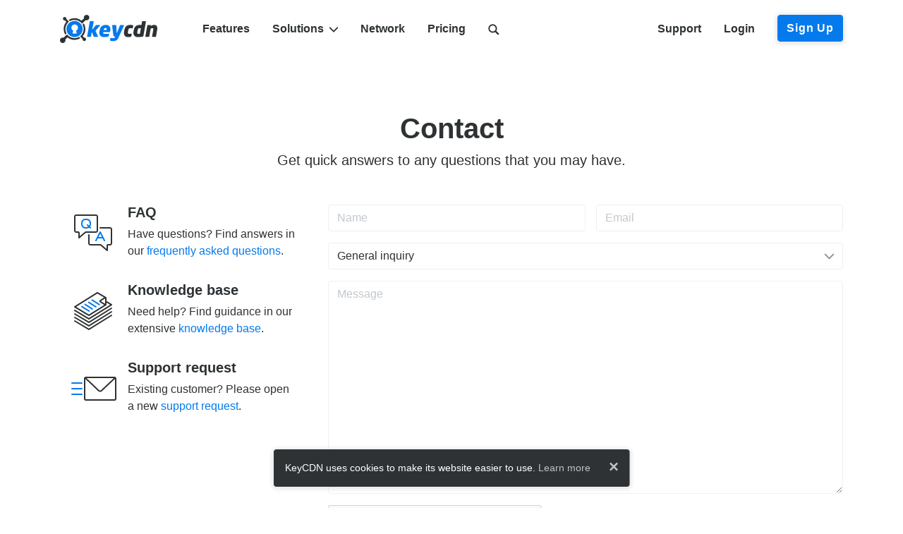

--- FILE ---
content_type: text/html
request_url: https://www.keycdn.com/contact
body_size: 6606
content:
<!doctype html><html lang=en prefix="og: http://ogp.me/ns#"><head><meta charset=utf-8><meta name=viewport content="width=device-width,initial-scale=1,shrink-to-fit=no"><title>Contact - KeyCDN</title><meta name=description content="Have sales or support questions? Quickly find the right answers or get in touch with KeyCDN directly."><meta name=twitter:card content="summary_large_image"><meta name=twitter:site content="@KeyCDN"><meta name=twitter:creator content="@KeyCDN"><meta property="og:url" content="https://www.keycdn.com/contact"><meta property="og:type" content="website"><meta property="og:title" content="Contact - KeyCDN"><meta property="og:description" content="Have sales or support questions? Quickly find the right answers or get in touch with KeyCDN directly."><meta property="og:image" content="https://www.keycdn.com/img/og-image.png"><meta property="og:site_name" content="KeyCDN"><meta property="og:locale" content="en_US"><meta name=theme-color content="#047aed"><link rel=apple-touch-icon sizes=180x180 href=/img/favicon/apple-touch-icon.png><link rel=icon type=image/png sizes=32x32 href=/img/favicon/favicon-32x32.png><link rel=icon type=image/png sizes=16x16 href=/img/favicon/favicon-16x16.png><link rel=manifest href=/img/favicon/manifest.json><link rel=mask-icon href=/img/favicon/safari-pinned-tab.svg color=#047aed><link rel="shortcut icon" href=/img/favicon/favicon.ico><script async src="https://www.googletagmanager.com/gtag/js?id=G-8B858TVHDM"></script>
<script>window.dataLayer=window.dataLayer||[];function gtag(){dataLayer.push(arguments)}gtag("js",new Date),gtag("config","G-8B858TVHDM")</script><link rel=stylesheet href=/css/style-325dd33ddf.css><script defer type=text/javascript src="https://www.google.com/recaptcha/api.js?render=6LdiBHcUAAAAAGLID6jipMbvfVT-Ea6rNNxnV8Na"></script></head><body><nav id=navbar class="navbar navbar--static navbar-expand-md bg-white navbar-light"><div class=container><a href=/ class="navbar-brand mr-lg-5"><svg xmlns="http://www.w3.org/2000/svg" class="icon-logo" viewBox="0 0 137.09 39.849"><path fill="#2e3234" d="M3.971 32.104c.39.016.784.07 1.151.205v-.004l.056.02 4.842-4.723.178.237c.251.34.518.651.8.962l.103.119c.074.074.133.148.207.222l.12.118.117.119.104.103.118.119.104.103.133.119.12.104a12.868 12.868.0 008.025 3.065 12.983 12.983.0 006.915-1.792l.37.385c.43.459.874.918 1.304 1.377a15.234 15.234.0 01-8.648 2.414 15.224 15.224.0 01-9.418-3.554l.015-.03-3.107 3.063a3.873 3.873.0 11-3.707-2.752h.1zM33.58 12.127a15.231 15.231.0 012.206 8.323 15.172 15.172.0 01-3.805 9.684l.015.015 1.91 2.029c.77-.104 1.54.162 2.073.725a2.405 2.405.0 01-.089 3.391 2.405 2.405.0 01-3.39-.089 2.388 2.388.0 01-.608-2.102 739.91 739.91.0 00-3.36-3.569l-.194-.207.222-.178a12 12 0 001.6-1.525 12.818 12.818.0 003.243-8.233 12.84 12.84.0 00-1.6-6.575zM6.597 3.076c.68-.01 1.32.259 1.794.744a2.39 2.39.0 01.607 2.103l3.673 3.85-.223.178c-.577.459-1.11.962-1.599 1.525A12.927 12.927.0 009.191 26.298l-1.763 1.718a15.112 15.112.0 01-2.22-8.366c.076-3.565 1.465-7.009 3.798-9.691l-2.022-2.11a2.406 2.406.0 01-2.073-.727 2.405 2.405.0 01.09-3.391 2.43 2.43.0 011.367-.64c.076-.008.153-.01.23-.016zM37.498.0A3.873 3.873.0 1136.29 7.553v.005l-.06-.021-5.257 4.99-.178-.237c-.28-.37-.592-.74-.918-1.08l-.06-.075-.162-.163-.296-.296-.104-.089-.103-.088-.133-.119-.104-.089-.134-.118a12.862 12.862.0 00-7.966-3.021c-2.444-.06-4.828.548-6.9 1.792l-1.689-1.763a15.233 15.233.0 018.648-2.414 15.154 15.154.0 019.418 3.569h.03l3.48-3.305A3.873 3.873.0 0137.5.0z"/><path fill="#047aed" d="M20.617 8.646c.438.002.875.036 1.309.086 6.249.785 10.676 6.486 9.906 12.735-.785 6.25-6.486 10.677-12.735 9.907-6.249-.785-10.677-6.487-9.907-12.735.746-5.797 5.616-9.973 11.427-9.993zm-.171 4.894c-2.53.203-4.36 2.116-4.425 4.659.04 1.766.802 3.013 2.246 3.989l.348.189-.88 4.139h5.901l-.879-4.14c1.62-.834 2.547-2.365 2.593-4.177-.034-2.624-2.064-4.6-4.664-4.665l-.24.006zm.088-.025h-.015.015zM50.991 14.514c-.287.0-.489.058-.834.518l-4.772 6.21 2.07-11.644c.086-.431-.144-.575-.489-.575h-4.313c-.517.0-.66.259-.718.575l-3.709 21.016c-.086.46.201.633.517.633h4.313c.316.0.632-.317.69-.633l1.15-6.555 2.501 6.555c.173.46.403.633.719.633h5.175c.374.0.517-.345.374-.633l-3.68-8.05 6.555-7.446c.23-.23.201-.604-.202-.604zm20.014 5.923c0-3.422-1.955-6.182-6.124-6.182-4.801.0-8.079 2.128-9.027 7.82l-.317 1.898a8.854 8.854.0 00-.115 1.466c0 4.083 3.163 6.066 6.354 6.066 2.415.0 4.37-.287 6.296-.89.489-.145.633-.346.719-.806l.46-2.587v-.115c0-.26-.173-.374-.431-.374h-.115c-1.093.115-3.997.23-5.52.23-1.438.0-2.358-.201-2.358-1.639.0-.259.029-.546.086-.891h8.942a.737.737.0 00.718-.633l.288-1.725c.086-.546.144-1.092.144-1.638zm-5.175-.202c0 .345-.058.748-.144 1.15h-4.255c.345-1.638 1.035-2.846 2.645-2.846 1.294.0 1.754.69 1.754 1.696zm24.527-5.29c0-.23-.259-.43-.517-.43h-4.744c-.316.0-.604.23-.719.545l-4.111 10.408h-.23c-.172.0-.201-.144-.23-.489l-.518-9.89c-.028-.316-.143-.575-.46-.575h-4.627c-.489.0-.719.23-.719.546v.087l1.667 13.685c.173 1.466.92 1.983 2.272 1.983h.374l-.403.95c-.345.833-.949 1.092-1.754 1.092-1.092.0-2.817-.173-3.881-.23h-.029c-.345.0-.69.287-.747.603l-.489 2.79v.085c0 .26.259.345.546.46.748.288 2.645.518 3.795.518 4.514.0 6.153-1.783 7.562-4.859l7.906-17.077a.533.533.0 00.057-.202z"/><path fill="#2e3234" d="M103.13 15.175c0-.287-.173-.373-.489-.46-.776-.2-2.156-.46-3.853-.46-4.427.0-7.273 2.214-8.193 7.562l-.374 2.156a11.156 11.156.0 00-.144 1.639c0 3.363 1.955 5.893 5.664 5.893 1.696.0 3.019-.23 4.025-.46.403-.086.633-.23.69-.603l.575-3.22v-.115c0-.26-.201-.432-.46-.432h-.057c-1.007.058-1.927.173-3.335.173-.978.0-1.553-.345-1.553-1.639.0-.345.029-.747.115-1.236l.374-2.156c.402-2.387 1.236-2.904 2.472-2.904 1.409.0 2.272.144 3.249.201h.058c.316.0.603-.23.66-.546l.576-3.249zm17.943-5.663c0-.288-.258-.49-.546-.49h-4.284c-.316.0-.603.26-.66.576l-.863 4.859c-.575-.087-1.553-.202-2.013-.202-5.232.0-7.849 2.185-8.797 7.504l-.403 2.243a9.023 9.023.0 00-.144 1.466c0 3.536 2.444 6.037 6.383 6.037 2.587.0 5.031-.402 6.584-.718.92-.202 1.063-.374 1.15-.92l3.594-20.27zm-7.158 9.43-1.38 7.877c-.547.086-1.15.144-1.984.144-1.236.0-1.667-.719-1.667-1.84.0-.345.028-.719.114-1.121l.403-2.243c.287-1.667.977-2.932 2.587-2.932.69.0 1.352.057 1.927.115zm23.176.2c0-3.22-1.323-4.887-4.514-4.887-1.063.0-2.645.26-4.657 1.582l.144-.748c.086-.431-.115-.575-.49-.575h-3.938c-.316.0-.604.259-.661.575l-2.76 15.525c-.058.403.259.633.661.633h4.111c.432.0.719-.288.777-.633l1.955-11.126c.517-.288 1.58-.633 2.443-.633.978.0 1.352.23 1.352 1.122.0.488-.115.977-.202 1.466l-1.61 9.171c-.057.288.0.633.489.633h4.313c.345.0.66-.317.718-.633l1.582-8.97c.143-.805.287-1.754.287-2.501z"/></svg></a><div><a href=#search id=link-search-mobi class="text-dark t-none d-md-none d-inline py-2 px-3" data-toggle=modal><svg xmlns="http://www.w3.org/2000/svg" width="20" height="20" viewBox="0 0 16 16"><path fill="currentcolor" stroke="currentcolor" stroke-width="4" d="M24.997 43.903c4.098.0 7.862-1.444 10.822-3.842l12.843 12.843 2.565-2.564-12.844-12.843a17.14 17.14.0 003.84-10.82c0-9.5-7.727-17.227-17.226-17.227-9.498.0-17.226 7.728-17.226 17.227.0 9.498 7.728 17.226 17.226 17.226zm0-32.64c8.5.0 15.414 6.915 15.414 15.414.0 8.498-6.915 15.413-15.414 15.413-8.498.0-15.413-6.915-15.413-15.413.0-8.5 6.915-15.414 15.413-15.414z" transform="matrix(.31782 0 0 .31783 -1.563 -2.097)"/></svg></a><button id=navbar-toggler class=navbar-toggler type=button data-toggle=collapse data-target=#navbar-nav>
<span class=navbar-toggler-icon></span></button></div><div id=navbar-nav class="collapse navbar-collapse"><ul class="navbar-nav mr-md-auto"><li class="nav-item mt-md-0 mt-2"><a href=/features class="nav-link px-lg-3">Features</a></li><li id=dropdown-solutions class="nav-item dropdown"><button id=button-solutions class="btn btn-link btn-link--dropdown nav-link d-md-flex align-items-md-center px-lg-3" type=button data-toggle=dropdown>Solutions<svg xmlns="http://www.w3.org/2000/svg" class="icon-caret icon-caret--sm icon-caret--dropdown" viewBox="0 0 42.242 23.949"><path fill="currentcolor" stroke="currentcolor" stroke-width="4" d="M2.828 1.414l18.293 18.293L39.414 1.414l1.414 1.414-19.707 19.707L1.414 2.828z"/></svg></button><div class=dropdown-menu><a href=/cdn-services class=dropdown-item>Website Acceleration</a>
<a href=/image-processing class=dropdown-item>Image Processing</a>
<a href=/video-cdn class=dropdown-item>Video & Streaming</a>
<a href=/cdn-storage class=dropdown-item>Cloud Storage</a></div></li><li class=nav-item><a href=/network class="nav-link px-lg-3">Network</a></li><li class=nav-item><a href=/pricing class="nav-link px-lg-3">Pricing</a></li><li class="nav-item d-md-block d-none"><a href=#search id=link-search class="nav-link px-lg-3" data-toggle=modal><svg xmlns="http://www.w3.org/2000/svg" width="16" height="16" viewBox="0 0 16 16"><path fill="currentcolor" stroke="currentcolor" stroke-width="4" d="M24.997 43.903c4.098.0 7.862-1.444 10.822-3.842l12.843 12.843 2.565-2.564-12.844-12.843a17.14 17.14.0 003.84-10.82c0-9.5-7.727-17.227-17.226-17.227-9.498.0-17.226 7.728-17.226 17.227.0 9.498 7.728 17.226 17.226 17.226zm0-32.64c8.5.0 15.414 6.915 15.414 15.414.0 8.498-6.915 15.413-15.414 15.413-8.498.0-15.413-6.915-15.413-15.413.0-8.5 6.915-15.414 15.413-15.414z" transform="matrix(.31782 0 0 .31783 -1.563 -2.097)"/></svg></a></li></ul><ul class=navbar-nav><li class="nav-item d-lg-block d-md-none d-sm-block"><a href=/support class="nav-link px-lg-3">Support</a></li><li class=nav-item><a href=https://app.keycdn.com/login class="nav-link px-lg-3">Login</a></li><li class="nav-item d-md-block d-none pl-lg-3 pl-2"><a href=https://app.keycdn.com/signup id=button-sign-up class="btn btn-primary">Sign Up</a></li><li class="nav-item d-md-none"><a href=https://app.keycdn.com/signup id=link-sign-up class="nav-link text-primary">Sign Up</a></li></ul></div></div></nav><section class="pt-9 pb-6"><div class=container><div class="row justify-content-center"><div class="col-md-8 text-center"><h1>Contact</h1><p class=lead>Get quick answers to any questions that you may have.</p></div></div><div class="row mt-3"><div class=col-lg-4><div class=row><div class="col-lg-12 col-md-6 py-3"><svg xmlns="http://www.w3.org/2000/svg" width="64" height="64" class="float-left mt-2 mx-3" viewBox="0 0 64 64"><path fill="#2e3234" d="M55 24H41a1 1 0 100 2h14a1 1 0 011 1v20a1 1 0 01-1 1h-3c-1.103.0-2 .897-2 2v4.834l-7.101-6.053A2.991 2.991.0 0040.881 48H27a1 1 0 01-1-1V35a1 1 0 10-2 0v12c0 1.654 1.346 3 3 3h13.882c.249.0.487.093.696.281l8.773 7.479A1 1 0 0052 57v-7h3c1.654.0 3-1.346 3-3V27c0-1.654-1.346-3-3-3z"/><path fill="#2e3234" d="M38 29V9c0-1.654-1.346-3-3-3H7C5.346 6 4 7.346 4 9v20c0 1.654 1.346 3 3 3h3v7a1.001 1.001.0 001.648.761l8.798-7.501c.185-.167.423-.26.672-.26H35c1.654.0 3-1.346 3-3zm-18.875 1.76L12 36.833V32c0-1.103-.897-2-2-2H7a1 1 0 01-1-1V9a1 1 0 011-1h28a1 1 0 011 1v20a1 1 0 01-1 1H21.118c-.748.0-1.464.277-1.993.76z"/><path fill="#047aed" d="M21 12c-4.579.0-7 2.421-7 7 0 4.71 2.29 7 7 7 1.877.0 3.353-.381 4.47-1.116l.823.823a.997.997.0 001.414.0.999.999.0 000-1.414l-.823-.823C27.62 22.353 28 20.878 28 19c0-4.71-2.29-7-7-7zm0 12c-3.001.0-5-.851-5-5 0-3.458 1.542-5 5-5 3.001.0 5 .851 5 5 0 1.31-.2 2.289-.567 3.019l-1.726-1.726a.999.999.0 10-1.414 1.414l1.736 1.736c-.813.419-1.84.557-3.029.557zM34.553 43.895a1.002 1.002.0 001.342-.447l1.724-3.447h6.764l1.724 3.447a1 1 0 101.789-.894l-6-12c-.34-.678-1.449-.678-1.789.0l-6 12a.998.998.0 00.446 1.341zM41 33.236 43.382 38h-4.764L41 33.236z"/></svg><h2 class="h5 ml-7">FAQ</h2><p class="mr-3 mb-0 ml-7">Have questions? Find answers in our <a href=/faq>frequently asked questions</a>.</p></div><div class="col-lg-12 col-md-6 py-3"><svg xmlns="http://www.w3.org/2000/svg" width="64" height="64" class="float-left mt-2 mx-3" viewBox="0 0 64 64"><path fill="#2e3234" d="M57.515 23.143 50 18.634V14a1 1 0 00-.496-.864l-12-7a1 1 0 00-1.034.017l-32 20a1 1 0 00.015 1.705l20 12a1 1 0 001.045-.009l24-15a1 1 0 00.47-.848v-3.034l5.085 3.051-30.096 18.81L5.514 31.143a1 1 0 00-1.029 1.715l20 12a1 1 0 001.045-.009l32-20a1 1 0 00-.015-1.706zm-15.6-4.161L48 15.178v7.455l-6.085-3.651zM24.989 37.827 6.915 26.982 37.018 8.168l9.531 5.56-5.693 3.558a1.984 1.984.0 00-.94 1.715c.006.701.369 1.336.971 1.696l5.873 3.524-21.771 13.606z"/><path fill="#2e3234" d="M56.47 28.152 24.99 47.827 5.515 36.142a1 1 0 10-1.029 1.715l20 12a1 1 0 001.045-.009l32-20a1 1 0 10-1.061-1.696z"/><path fill="#2e3234" d="M56.47 33.152 24.99 52.827 5.515 41.142a1 1 0 10-1.029 1.715l20 12a1 1 0 001.045-.009l32-20a1 1 0 00.317-1.378.997.997.0 00-1.378-.318z"/><path fill="#2e3234" d="M56.47 38.152 24.99 57.827 5.515 46.142a1 1 0 10-1.029 1.715l20 12a1 1 0 001.045-.009l32-20a1 1 0 10-1.061-1.696z"/><path fill="#047aed" d="M19.114 24.407l10.143 6.412a1 1 0 001.068-1.69l-10.143-6.412a1 1 0 00-1.068 1.69zm-4.622 3.096 10.246 6.247a1 1 0 001.04-1.708l-10.245-6.247a1 1 0 00-1.041 1.708zm9.625-6.133 10.144 6.413a1 1 0 001.068-1.69L25.186 19.68a1 1 0 00-1.069 1.69zm4.985-3.163 10.144 6.412a1 1 0 001.068-1.69l-10.143-6.413a1 1 0 00-1.069 1.69z"/></svg><h2 class="h5 ml-7">Knowledge base</h2><p class="mr-3 mb-0 ml-7">Need help? Find guidance in our extensive <a href=/support>knowledge base</a>.</p></div><div class="col-lg-12 col-md-6 py-3"><svg xmlns="http://www.w3.org/2000/svg" width="64" height="64" class="float-left mt-2 mx-3" viewBox="0 0 64 64"><path fill="#2e3234" d="M61 16H21c-1.99.0-3 1.009-3 3v28c0 2.075.925 3 3 3h40c2.047.0 3-.953 3-3V19c0-1.991-1.01-3-3-3zm-.75 2L42.355 34.95a2.011 2.011.0 01-2.848-.019L21.631 18H60.25zM61 48H21c-.972.0-1-.028-1-1V19.21l18.113 17.154a4 4 0 002.835 1.172 3.948 3.948.0 002.802-1.153L62 19.097V47c0 .944-.056 1-1 1z"/><path fill="#047aed" d="M1 26h14a1 1 0 100-2H1a1 1 0 100 2zm0 8h14a1 1 0 100-2H1a1 1 0 100 2zm15 7a1 1 0 00-1-1H1a1 1 0 100 2h14a1 1 0 001-1z"/></svg><h2 class="h5 ml-7">Support request</h2><p class="mr-3 mb-0 ml-7">Existing customer? Please open a new <a href=https://app.keycdn.com/users/support>support request</a>.</p></div></div></div><div class=col-lg-8><div class="row justify-content-md-end"><div class="col-md mt-3"><form id=contact class=form--floating-label name=contact autocomplete=off><input type=text class="form-control d-none" name=website><div class="row mb-3"><div class="col-md-6 pr-md-0 mb-md-0 mb-3"><input type=text class=form-control name=name placeholder=Name maxlength=128 required>
<label for=name>Name</label></div><div class=col-md-6><input type=email class=form-control name=email placeholder=Email maxlength=128 required>
<label for=email>Email</label></div></div><div class="row mb-3"><div class=col><select class="form-control form-control--select" name=subject><option selected>General inquiry</option><option>Abuse report</option><option>Security report</option></select><svg xmlns="http://www.w3.org/2000/svg" class="icon-caret icon-caret--sm icon-caret--select" viewBox="0 0 42.242 23.949"><path fill="#868e96" stroke="#868e96" stroke-width="4" d="M2.828 1.414l18.293 18.293L39.414 1.414l1.414 1.414-19.707 19.707L1.414 2.828z"/></svg></div></div><div class="row mb-3"><div class=col><textarea class=form-control name=message placeholder=Message rows=12 required></textarea>
<label for=message>Message</label></div></div><div class="row mb-3"><div class=col><div class=g-recaptcha data-sitekey=6LePbAsUAAAAAAXUFMoAjS--lPYdMPAwOyaKGVZP></div></div></div><div class=row><div class=col><button type=submit class="btn btn-primary">Submit</button></div></div></form></div></div></div></div></div></section><footer class="bg-dark py-7"><div class=container><div class="row justify-content-sm-center"><div class="col-auto px-lg-5 px-4"><h4 class="h6 text-white text-uppercase">Product</h4><ul class="list-unstyled mb-4"><li class=py-1><a href=/features class=footer-dark__link>Features</a></li><li class=py-1><a href=/network class=footer-dark__link>Network</a></li><li class=py-1><a href=/pricing class=footer-dark__link>Pricing</a></li><li class=py-1><a href=/api class=footer-dark__link>API</a></li></ul></div><div class="col-auto px-lg-5 px-4 mx-sm-0 mx-auto"><h4 class="h6 text-white text-uppercase">Company</h4><ul class="list-unstyled mb-4"><li class=py-1><a href=/about class=footer-dark__link>About</a></li><li class=py-1><a href=/blog class=footer-dark__link>Blog</a></li><li class=py-1><a href=/contact class=footer-dark__link>Contact</a></li><li class=py-1><a href=/referral-program class=footer-dark__link>Referrals</a></li><li class=py-1><a href=/careers class=footer-dark__link>Careers</a></li></ul></div><div class="col-auto px-lg-5 px-4"><h4 class="h6 text-white text-uppercase">Support</h4><ul class="list-unstyled mb-4"><li class=py-1><a href=/support class=footer-dark__link>Knowledge Base</a></li><li class=py-1><a href=https://status.keycdn.com class=footer-dark__link>Network Status</a></li><li class=py-1><a href=/open-source-cdn class=footer-dark__link>Open Source</a></li><li class=py-1><a href=/faq class=footer-dark__link>FAQ</a></li><li class=py-1><a href=https://tools.keycdn.com class=footer-dark__link>Tools</a></li></ul></div><div class="col-md-4 order-md-first text-md-left text-center mt-md-0 mt-5"><a href=/><svg xmlns="http://www.w3.org/2000/svg" class="icon-logo icon-logo--lg" viewBox="0 0 137.09 39.849"><path fill="#fff" d="M3.971 32.104c.39.016.784.07 1.151.205v-.004l.056.02 4.842-4.723.178.237c.251.34.518.651.8.962l.103.119c.074.074.133.148.207.222l.12.118.117.119.104.103.118.119.104.103.133.119.12.104a12.868 12.868.0 008.025 3.065 12.983 12.983.0 006.915-1.792l.37.385c.43.459.874.918 1.304 1.377a15.234 15.234.0 01-8.648 2.414 15.224 15.224.0 01-9.418-3.554l.015-.03-3.107 3.063a3.873 3.873.0 11-3.707-2.752h.1zM33.58 12.127a15.231 15.231.0 012.206 8.323 15.172 15.172.0 01-3.805 9.684l.015.015 1.91 2.029c.77-.104 1.54.162 2.073.725a2.405 2.405.0 01-.089 3.391 2.405 2.405.0 01-3.39-.089 2.388 2.388.0 01-.608-2.102 739.91 739.91.0 00-3.36-3.569l-.194-.207.222-.178a12 12 0 001.6-1.525 12.818 12.818.0 003.243-8.233 12.84 12.84.0 00-1.6-6.575zM6.597 3.076c.68-.01 1.32.259 1.794.744a2.39 2.39.0 01.607 2.103l3.673 3.85-.223.178c-.577.459-1.11.962-1.599 1.525A12.927 12.927.0 009.191 26.298l-1.763 1.718a15.112 15.112.0 01-2.22-8.366c.076-3.565 1.465-7.009 3.798-9.691l-2.022-2.11a2.406 2.406.0 01-2.073-.727 2.405 2.405.0 01.09-3.391 2.43 2.43.0 011.367-.64c.076-.008.153-.01.23-.016zM37.498.0A3.873 3.873.0 1136.29 7.553v.005l-.06-.021-5.257 4.99-.178-.237c-.28-.37-.592-.74-.918-1.08l-.06-.075-.162-.163-.296-.296-.104-.089-.103-.088-.133-.119-.104-.089-.134-.118a12.862 12.862.0 00-7.966-3.021c-2.444-.06-4.828.548-6.9 1.792l-1.689-1.763a15.233 15.233.0 018.648-2.414 15.154 15.154.0 019.418 3.569h.03l3.48-3.305A3.873 3.873.0 0137.5.0z"/><path fill="#fff" d="M20.617 8.646c.438.002.875.036 1.309.086 6.249.785 10.676 6.486 9.906 12.735-.785 6.25-6.486 10.677-12.735 9.907-6.249-.785-10.677-6.487-9.907-12.735.746-5.797 5.616-9.973 11.427-9.993zm-.171 4.894c-2.53.203-4.36 2.116-4.425 4.659.04 1.766.802 3.013 2.246 3.989l.348.189-.88 4.139h5.901l-.879-4.14c1.62-.834 2.547-2.365 2.593-4.177-.034-2.624-2.064-4.6-4.664-4.665l-.24.006zm.088-.025h-.015.015zM50.991 14.514c-.287.0-.489.058-.834.518l-4.772 6.21 2.07-11.644c.086-.431-.144-.575-.489-.575h-4.313c-.517.0-.66.259-.718.575l-3.709 21.016c-.086.46.201.633.517.633h4.313c.316.0.632-.317.69-.633l1.15-6.555 2.501 6.555c.173.46.403.633.719.633h5.175c.374.0.517-.345.374-.633l-3.68-8.05 6.555-7.446c.23-.23.201-.604-.202-.604zm20.014 5.923c0-3.422-1.955-6.182-6.124-6.182-4.801.0-8.079 2.128-9.027 7.82l-.317 1.898a8.854 8.854.0 00-.115 1.466c0 4.083 3.163 6.066 6.354 6.066 2.415.0 4.37-.287 6.296-.89.489-.145.633-.346.719-.806l.46-2.587v-.115c0-.26-.173-.374-.431-.374h-.115c-1.093.115-3.997.23-5.52.23-1.438.0-2.358-.201-2.358-1.639.0-.259.029-.546.086-.891h8.942a.737.737.0 00.718-.633l.288-1.725c.086-.546.144-1.092.144-1.638zm-5.175-.202c0 .345-.058.748-.144 1.15h-4.255c.345-1.638 1.035-2.846 2.645-2.846 1.294.0 1.754.69 1.754 1.696zm24.527-5.29c0-.23-.259-.43-.517-.43h-4.744c-.316.0-.604.23-.719.545l-4.111 10.408h-.23c-.172.0-.201-.144-.23-.489l-.518-9.89c-.028-.316-.143-.575-.46-.575h-4.627c-.489.0-.719.23-.719.546v.087l1.667 13.685c.173 1.466.92 1.983 2.272 1.983h.374l-.403.95c-.345.833-.949 1.092-1.754 1.092-1.092.0-2.817-.173-3.881-.23h-.029c-.345.0-.69.287-.747.603l-.489 2.79v.085c0 .26.259.345.546.46.748.288 2.645.518 3.795.518 4.514.0 6.153-1.783 7.562-4.859l7.906-17.077a.533.533.0 00.057-.202z"/><path fill="#fff" d="M103.13 15.175c0-.287-.173-.373-.489-.46-.776-.2-2.156-.46-3.853-.46-4.427.0-7.273 2.214-8.193 7.562l-.374 2.156a11.156 11.156.0 00-.144 1.639c0 3.363 1.955 5.893 5.664 5.893 1.696.0 3.019-.23 4.025-.46.403-.086.633-.23.69-.603l.575-3.22v-.115c0-.26-.201-.432-.46-.432h-.057c-1.007.058-1.927.173-3.335.173-.978.0-1.553-.345-1.553-1.639.0-.345.029-.747.115-1.236l.374-2.156c.402-2.387 1.236-2.904 2.472-2.904 1.409.0 2.272.144 3.249.201h.058c.316.0.603-.23.66-.546l.576-3.249zm17.943-5.663c0-.288-.258-.49-.546-.49h-4.284c-.316.0-.603.26-.66.576l-.863 4.859c-.575-.087-1.553-.202-2.013-.202-5.232.0-7.849 2.185-8.797 7.504l-.403 2.243a9.023 9.023.0 00-.144 1.466c0 3.536 2.444 6.037 6.383 6.037 2.587.0 5.031-.402 6.584-.718.92-.202 1.063-.374 1.15-.92l3.594-20.27zm-7.158 9.43-1.38 7.877c-.547.086-1.15.144-1.984.144-1.236.0-1.667-.719-1.667-1.84.0-.345.028-.719.114-1.121l.403-2.243c.287-1.667.977-2.932 2.587-2.932.69.0 1.352.057 1.927.115zm23.176.2c0-3.22-1.323-4.887-4.514-4.887-1.063.0-2.645.26-4.657 1.582l.144-.748c.086-.431-.115-.575-.49-.575h-3.938c-.316.0-.604.259-.661.575l-2.76 15.525c-.058.403.259.633.661.633h4.111c.432.0.719-.288.777-.633l1.955-11.126c.517-.288 1.58-.633 2.443-.633.978.0 1.352.23 1.352 1.122.0.488-.115.977-.202 1.466l-1.61 9.171c-.057.288.0.633.489.633h4.313c.345.0.66-.317.718-.633l1.582-8.97c.143-.805.287-1.754.287-2.501z"/></svg></a><div class="small text-muted font-weight-light my-3">© 2026 proinity LLC<br><span class=footer__credits>Made in Switzerland
<span class=footer__credits-flag><svg xmlns="http://www.w3.org/2000/svg" class="icon-flag" viewBox="0 0 640 480"><g fill-rule="evenodd" stroke-width="1pt"><path fill="#d52b1e" d="M0 0h640v480H0z"/><g fill="#fff"><path d="M170 194.997h299.996v89.997H170z"/><path d="M275 89.997h89.996v299.996H275z"/></g></g></svg></span></span></div><ul class=list-inline><li class=list-inline-item><a href=https://twitter.com/keycdn target=_blank rel="noreferrer noopener" class=footer-dark__link><svg xmlns="http://www.w3.org/2000/svg" class="icon icon--sm" viewBox="0 0 512 415.84"><path fill="currentcolor" d="M459.37 103.63c.325 4.548.325 9.097.325 13.645.0 138.72-105.58 298.56-298.56 298.56-59.452.0-114.68-17.219-161.14-47.106 8.447.974 16.568 1.299 25.34 1.299 49.055.0 94.213-16.568 130.27-44.832-46.132-.975-84.792-31.188-98.112-72.772 6.498.974 12.995 1.624 19.818 1.624 9.421.0 18.843-1.3 27.614-3.573-48.081-9.747-84.143-51.98-84.143-102.98v-1.299c13.969 7.797 30.214 12.67 47.431 13.319-28.264-18.843-46.781-51.005-46.781-87.391.0-19.492 5.197-37.36 14.294-52.954 51.655 63.675 129.3 105.26 216.36 109.81-1.624-7.797-2.599-15.918-2.599-24.04.0-57.828 46.782-104.93 104.93-104.93 30.213.0 57.502 12.67 76.67 33.137 23.715-4.548 46.456-13.32 66.599-25.34-7.798 24.366-24.366 44.833-46.132 57.827 21.117-2.273 41.584-8.122 60.426-16.243-14.292 20.791-32.161 39.308-52.628 54.253z"/></svg></a></li><li class=list-inline-item><a href=https://github.com/keycdn target=_blank rel="noreferrer noopener" class=footer-dark__link><svg xmlns="http://www.w3.org/2000/svg" class="icon icon--sm" viewBox="0 0 496 483.61"><path fill="currentcolor" d="M165.9 389.4c0 2-2.3 3.6-5.2 3.6-3.3.3-5.6-1.3-5.6-3.6.0-2 2.3-3.6 5.2-3.6 3-.3 5.6 1.3 5.6 3.6zm-31.1-4.5c-.7 2 1.3 4.3 4.3 4.9 2.6 1 5.6.0 6.2-2s-1.3-4.3-4.3-5.2c-2.6-.7-5.5.3-6.2 2.3zm44.2-1.7c-2.9.7-4.9 2.6-4.6 4.9.3 2 2.9 3.3 5.9 2.6 2.9-.7 4.9-2.6 4.6-4.6-.3-1.9-3-3.2-5.9-2.9zM244.8.0C106.1.0.0 105.3.0 244c0 110.9 69.8 205.8 169.5 239.2 12.8 2.3 17.3-5.6 17.3-12.1.0-6.2-.3-40.4-.3-61.4.0.0-70 15-84.7-29.8.0.0-11.4-29.1-27.8-36.6.0.0-22.9-15.7 1.6-15.4.0.0 24.9 2 38.6 25.8 21.9 38.6 58.6 27.5 72.9 20.9 2.3-16 8.8-27.1 16-33.7-55.9-6.2-112.3-14.3-112.3-110.5.0-27.5 7.6-41.3 23.6-58.9-2.6-6.5-11.1-33.3 2.6-67.9 20.9-6.5 69 27 69 27 20-5.6 41.5-8.5 62.8-8.5s42.8 2.9 62.8 8.5c0 0 48.1-33.6 69-27 13.7 34.7 5.2 61.4 2.6 67.9 16 17.7 25.8 31.5 25.8 58.9.0 96.5-58.9 104.2-114.8 110.5 9.2 7.9 17 22.9 17 46.4.0 33.7-.3 75.4-.3 83.6.0 6.5 4.6 14.4 17.3 12.1C428.2 449.8 496 354.9 496 244 496 105.3 383.5.0 244.8.0zM97.2 344.9c-1.3 1-1 3.3.7 5.2 1.6 1.6 3.9 2.3 5.2 1 1.3-1 1-3.3-.7-5.2-1.6-1.6-3.9-2.3-5.2-1zm-10.8-8.1c-.7 1.3.3 2.9 2.3 3.9 1.6 1 3.6.7 4.3-.7.7-1.3-.3-2.9-2.3-3.9-2-.6-3.6-.3-4.3.7zm32.4 35.6c-1.6 1.3-1 4.3 1.3 6.2 2.3 2.3 5.2 2.6 6.5 1 1.3-1.3.7-4.3-1.3-6.2-2.2-2.3-5.2-2.6-6.5-1zm-11.4-14.7c-1.6 1-1.6 3.6.0 5.9s4.3 3.3 5.6 2.3c1.6-1.3 1.6-3.9.0-6.2-1.4-2.3-4-3.3-5.6-2z"/></svg></a></li></ul><p class="small font-weight-light mt-4"><a href=/terms class="footer-dark__link mr-2">Terms</a><a href=/privacy class="footer-dark__link mr-2">Privacy</a><a href=/gdpr class=footer-dark__link>GDPR</a></p></div></div></div></footer><div id=search class="modal pr-0" tabindex=-1><div class="modal-dialog modal-dialog--search"><div class="modal-content modal-content--search"><div><button type=button class="close search__close p-3" data-dismiss=modal>
<span>&#215;</span></button></div><div class="modal-body modal-body--search"><div class="container-fluid container-fluid--search"><div class=row><div class=col><input id=search-input type=text class="form-control form-control--search mb-5" name=search-input placeholder="What are you looking for?" autocomplete=off><div id=search-results></div></div></div></div></div></div></div></div><div class="cookies-warning position-fixed d-none"><div class=container-fluid><div class=row><div class=col><div class="alert alert-cookies alert-dismissible my-0">KeyCDN uses cookies to make its website easier to use. <a href=/privacy class=alert-cookies__link>Learn more</a>
<button type=button class="close alert-cookies__close" data-dismiss=alert>
<span>&#215;</span></button></div></div></div></div></div><script type=text/javascript src=/js/app-94d4c461df.js></script>
<script type=text/javascript src=/js/contact-865ad9200f.js></script></body></html>

--- FILE ---
content_type: text/html; charset=utf-8
request_url: https://www.google.com/recaptcha/api2/anchor?ar=1&k=6LePbAsUAAAAAAXUFMoAjS--lPYdMPAwOyaKGVZP&co=aHR0cHM6Ly93d3cua2V5Y2RuLmNvbTo0NDM.&hl=en&v=PoyoqOPhxBO7pBk68S4YbpHZ&size=normal&anchor-ms=20000&execute-ms=30000&cb=e9y5j2bal72g
body_size: 49377
content:
<!DOCTYPE HTML><html dir="ltr" lang="en"><head><meta http-equiv="Content-Type" content="text/html; charset=UTF-8">
<meta http-equiv="X-UA-Compatible" content="IE=edge">
<title>reCAPTCHA</title>
<style type="text/css">
/* cyrillic-ext */
@font-face {
  font-family: 'Roboto';
  font-style: normal;
  font-weight: 400;
  font-stretch: 100%;
  src: url(//fonts.gstatic.com/s/roboto/v48/KFO7CnqEu92Fr1ME7kSn66aGLdTylUAMa3GUBHMdazTgWw.woff2) format('woff2');
  unicode-range: U+0460-052F, U+1C80-1C8A, U+20B4, U+2DE0-2DFF, U+A640-A69F, U+FE2E-FE2F;
}
/* cyrillic */
@font-face {
  font-family: 'Roboto';
  font-style: normal;
  font-weight: 400;
  font-stretch: 100%;
  src: url(//fonts.gstatic.com/s/roboto/v48/KFO7CnqEu92Fr1ME7kSn66aGLdTylUAMa3iUBHMdazTgWw.woff2) format('woff2');
  unicode-range: U+0301, U+0400-045F, U+0490-0491, U+04B0-04B1, U+2116;
}
/* greek-ext */
@font-face {
  font-family: 'Roboto';
  font-style: normal;
  font-weight: 400;
  font-stretch: 100%;
  src: url(//fonts.gstatic.com/s/roboto/v48/KFO7CnqEu92Fr1ME7kSn66aGLdTylUAMa3CUBHMdazTgWw.woff2) format('woff2');
  unicode-range: U+1F00-1FFF;
}
/* greek */
@font-face {
  font-family: 'Roboto';
  font-style: normal;
  font-weight: 400;
  font-stretch: 100%;
  src: url(//fonts.gstatic.com/s/roboto/v48/KFO7CnqEu92Fr1ME7kSn66aGLdTylUAMa3-UBHMdazTgWw.woff2) format('woff2');
  unicode-range: U+0370-0377, U+037A-037F, U+0384-038A, U+038C, U+038E-03A1, U+03A3-03FF;
}
/* math */
@font-face {
  font-family: 'Roboto';
  font-style: normal;
  font-weight: 400;
  font-stretch: 100%;
  src: url(//fonts.gstatic.com/s/roboto/v48/KFO7CnqEu92Fr1ME7kSn66aGLdTylUAMawCUBHMdazTgWw.woff2) format('woff2');
  unicode-range: U+0302-0303, U+0305, U+0307-0308, U+0310, U+0312, U+0315, U+031A, U+0326-0327, U+032C, U+032F-0330, U+0332-0333, U+0338, U+033A, U+0346, U+034D, U+0391-03A1, U+03A3-03A9, U+03B1-03C9, U+03D1, U+03D5-03D6, U+03F0-03F1, U+03F4-03F5, U+2016-2017, U+2034-2038, U+203C, U+2040, U+2043, U+2047, U+2050, U+2057, U+205F, U+2070-2071, U+2074-208E, U+2090-209C, U+20D0-20DC, U+20E1, U+20E5-20EF, U+2100-2112, U+2114-2115, U+2117-2121, U+2123-214F, U+2190, U+2192, U+2194-21AE, U+21B0-21E5, U+21F1-21F2, U+21F4-2211, U+2213-2214, U+2216-22FF, U+2308-230B, U+2310, U+2319, U+231C-2321, U+2336-237A, U+237C, U+2395, U+239B-23B7, U+23D0, U+23DC-23E1, U+2474-2475, U+25AF, U+25B3, U+25B7, U+25BD, U+25C1, U+25CA, U+25CC, U+25FB, U+266D-266F, U+27C0-27FF, U+2900-2AFF, U+2B0E-2B11, U+2B30-2B4C, U+2BFE, U+3030, U+FF5B, U+FF5D, U+1D400-1D7FF, U+1EE00-1EEFF;
}
/* symbols */
@font-face {
  font-family: 'Roboto';
  font-style: normal;
  font-weight: 400;
  font-stretch: 100%;
  src: url(//fonts.gstatic.com/s/roboto/v48/KFO7CnqEu92Fr1ME7kSn66aGLdTylUAMaxKUBHMdazTgWw.woff2) format('woff2');
  unicode-range: U+0001-000C, U+000E-001F, U+007F-009F, U+20DD-20E0, U+20E2-20E4, U+2150-218F, U+2190, U+2192, U+2194-2199, U+21AF, U+21E6-21F0, U+21F3, U+2218-2219, U+2299, U+22C4-22C6, U+2300-243F, U+2440-244A, U+2460-24FF, U+25A0-27BF, U+2800-28FF, U+2921-2922, U+2981, U+29BF, U+29EB, U+2B00-2BFF, U+4DC0-4DFF, U+FFF9-FFFB, U+10140-1018E, U+10190-1019C, U+101A0, U+101D0-101FD, U+102E0-102FB, U+10E60-10E7E, U+1D2C0-1D2D3, U+1D2E0-1D37F, U+1F000-1F0FF, U+1F100-1F1AD, U+1F1E6-1F1FF, U+1F30D-1F30F, U+1F315, U+1F31C, U+1F31E, U+1F320-1F32C, U+1F336, U+1F378, U+1F37D, U+1F382, U+1F393-1F39F, U+1F3A7-1F3A8, U+1F3AC-1F3AF, U+1F3C2, U+1F3C4-1F3C6, U+1F3CA-1F3CE, U+1F3D4-1F3E0, U+1F3ED, U+1F3F1-1F3F3, U+1F3F5-1F3F7, U+1F408, U+1F415, U+1F41F, U+1F426, U+1F43F, U+1F441-1F442, U+1F444, U+1F446-1F449, U+1F44C-1F44E, U+1F453, U+1F46A, U+1F47D, U+1F4A3, U+1F4B0, U+1F4B3, U+1F4B9, U+1F4BB, U+1F4BF, U+1F4C8-1F4CB, U+1F4D6, U+1F4DA, U+1F4DF, U+1F4E3-1F4E6, U+1F4EA-1F4ED, U+1F4F7, U+1F4F9-1F4FB, U+1F4FD-1F4FE, U+1F503, U+1F507-1F50B, U+1F50D, U+1F512-1F513, U+1F53E-1F54A, U+1F54F-1F5FA, U+1F610, U+1F650-1F67F, U+1F687, U+1F68D, U+1F691, U+1F694, U+1F698, U+1F6AD, U+1F6B2, U+1F6B9-1F6BA, U+1F6BC, U+1F6C6-1F6CF, U+1F6D3-1F6D7, U+1F6E0-1F6EA, U+1F6F0-1F6F3, U+1F6F7-1F6FC, U+1F700-1F7FF, U+1F800-1F80B, U+1F810-1F847, U+1F850-1F859, U+1F860-1F887, U+1F890-1F8AD, U+1F8B0-1F8BB, U+1F8C0-1F8C1, U+1F900-1F90B, U+1F93B, U+1F946, U+1F984, U+1F996, U+1F9E9, U+1FA00-1FA6F, U+1FA70-1FA7C, U+1FA80-1FA89, U+1FA8F-1FAC6, U+1FACE-1FADC, U+1FADF-1FAE9, U+1FAF0-1FAF8, U+1FB00-1FBFF;
}
/* vietnamese */
@font-face {
  font-family: 'Roboto';
  font-style: normal;
  font-weight: 400;
  font-stretch: 100%;
  src: url(//fonts.gstatic.com/s/roboto/v48/KFO7CnqEu92Fr1ME7kSn66aGLdTylUAMa3OUBHMdazTgWw.woff2) format('woff2');
  unicode-range: U+0102-0103, U+0110-0111, U+0128-0129, U+0168-0169, U+01A0-01A1, U+01AF-01B0, U+0300-0301, U+0303-0304, U+0308-0309, U+0323, U+0329, U+1EA0-1EF9, U+20AB;
}
/* latin-ext */
@font-face {
  font-family: 'Roboto';
  font-style: normal;
  font-weight: 400;
  font-stretch: 100%;
  src: url(//fonts.gstatic.com/s/roboto/v48/KFO7CnqEu92Fr1ME7kSn66aGLdTylUAMa3KUBHMdazTgWw.woff2) format('woff2');
  unicode-range: U+0100-02BA, U+02BD-02C5, U+02C7-02CC, U+02CE-02D7, U+02DD-02FF, U+0304, U+0308, U+0329, U+1D00-1DBF, U+1E00-1E9F, U+1EF2-1EFF, U+2020, U+20A0-20AB, U+20AD-20C0, U+2113, U+2C60-2C7F, U+A720-A7FF;
}
/* latin */
@font-face {
  font-family: 'Roboto';
  font-style: normal;
  font-weight: 400;
  font-stretch: 100%;
  src: url(//fonts.gstatic.com/s/roboto/v48/KFO7CnqEu92Fr1ME7kSn66aGLdTylUAMa3yUBHMdazQ.woff2) format('woff2');
  unicode-range: U+0000-00FF, U+0131, U+0152-0153, U+02BB-02BC, U+02C6, U+02DA, U+02DC, U+0304, U+0308, U+0329, U+2000-206F, U+20AC, U+2122, U+2191, U+2193, U+2212, U+2215, U+FEFF, U+FFFD;
}
/* cyrillic-ext */
@font-face {
  font-family: 'Roboto';
  font-style: normal;
  font-weight: 500;
  font-stretch: 100%;
  src: url(//fonts.gstatic.com/s/roboto/v48/KFO7CnqEu92Fr1ME7kSn66aGLdTylUAMa3GUBHMdazTgWw.woff2) format('woff2');
  unicode-range: U+0460-052F, U+1C80-1C8A, U+20B4, U+2DE0-2DFF, U+A640-A69F, U+FE2E-FE2F;
}
/* cyrillic */
@font-face {
  font-family: 'Roboto';
  font-style: normal;
  font-weight: 500;
  font-stretch: 100%;
  src: url(//fonts.gstatic.com/s/roboto/v48/KFO7CnqEu92Fr1ME7kSn66aGLdTylUAMa3iUBHMdazTgWw.woff2) format('woff2');
  unicode-range: U+0301, U+0400-045F, U+0490-0491, U+04B0-04B1, U+2116;
}
/* greek-ext */
@font-face {
  font-family: 'Roboto';
  font-style: normal;
  font-weight: 500;
  font-stretch: 100%;
  src: url(//fonts.gstatic.com/s/roboto/v48/KFO7CnqEu92Fr1ME7kSn66aGLdTylUAMa3CUBHMdazTgWw.woff2) format('woff2');
  unicode-range: U+1F00-1FFF;
}
/* greek */
@font-face {
  font-family: 'Roboto';
  font-style: normal;
  font-weight: 500;
  font-stretch: 100%;
  src: url(//fonts.gstatic.com/s/roboto/v48/KFO7CnqEu92Fr1ME7kSn66aGLdTylUAMa3-UBHMdazTgWw.woff2) format('woff2');
  unicode-range: U+0370-0377, U+037A-037F, U+0384-038A, U+038C, U+038E-03A1, U+03A3-03FF;
}
/* math */
@font-face {
  font-family: 'Roboto';
  font-style: normal;
  font-weight: 500;
  font-stretch: 100%;
  src: url(//fonts.gstatic.com/s/roboto/v48/KFO7CnqEu92Fr1ME7kSn66aGLdTylUAMawCUBHMdazTgWw.woff2) format('woff2');
  unicode-range: U+0302-0303, U+0305, U+0307-0308, U+0310, U+0312, U+0315, U+031A, U+0326-0327, U+032C, U+032F-0330, U+0332-0333, U+0338, U+033A, U+0346, U+034D, U+0391-03A1, U+03A3-03A9, U+03B1-03C9, U+03D1, U+03D5-03D6, U+03F0-03F1, U+03F4-03F5, U+2016-2017, U+2034-2038, U+203C, U+2040, U+2043, U+2047, U+2050, U+2057, U+205F, U+2070-2071, U+2074-208E, U+2090-209C, U+20D0-20DC, U+20E1, U+20E5-20EF, U+2100-2112, U+2114-2115, U+2117-2121, U+2123-214F, U+2190, U+2192, U+2194-21AE, U+21B0-21E5, U+21F1-21F2, U+21F4-2211, U+2213-2214, U+2216-22FF, U+2308-230B, U+2310, U+2319, U+231C-2321, U+2336-237A, U+237C, U+2395, U+239B-23B7, U+23D0, U+23DC-23E1, U+2474-2475, U+25AF, U+25B3, U+25B7, U+25BD, U+25C1, U+25CA, U+25CC, U+25FB, U+266D-266F, U+27C0-27FF, U+2900-2AFF, U+2B0E-2B11, U+2B30-2B4C, U+2BFE, U+3030, U+FF5B, U+FF5D, U+1D400-1D7FF, U+1EE00-1EEFF;
}
/* symbols */
@font-face {
  font-family: 'Roboto';
  font-style: normal;
  font-weight: 500;
  font-stretch: 100%;
  src: url(//fonts.gstatic.com/s/roboto/v48/KFO7CnqEu92Fr1ME7kSn66aGLdTylUAMaxKUBHMdazTgWw.woff2) format('woff2');
  unicode-range: U+0001-000C, U+000E-001F, U+007F-009F, U+20DD-20E0, U+20E2-20E4, U+2150-218F, U+2190, U+2192, U+2194-2199, U+21AF, U+21E6-21F0, U+21F3, U+2218-2219, U+2299, U+22C4-22C6, U+2300-243F, U+2440-244A, U+2460-24FF, U+25A0-27BF, U+2800-28FF, U+2921-2922, U+2981, U+29BF, U+29EB, U+2B00-2BFF, U+4DC0-4DFF, U+FFF9-FFFB, U+10140-1018E, U+10190-1019C, U+101A0, U+101D0-101FD, U+102E0-102FB, U+10E60-10E7E, U+1D2C0-1D2D3, U+1D2E0-1D37F, U+1F000-1F0FF, U+1F100-1F1AD, U+1F1E6-1F1FF, U+1F30D-1F30F, U+1F315, U+1F31C, U+1F31E, U+1F320-1F32C, U+1F336, U+1F378, U+1F37D, U+1F382, U+1F393-1F39F, U+1F3A7-1F3A8, U+1F3AC-1F3AF, U+1F3C2, U+1F3C4-1F3C6, U+1F3CA-1F3CE, U+1F3D4-1F3E0, U+1F3ED, U+1F3F1-1F3F3, U+1F3F5-1F3F7, U+1F408, U+1F415, U+1F41F, U+1F426, U+1F43F, U+1F441-1F442, U+1F444, U+1F446-1F449, U+1F44C-1F44E, U+1F453, U+1F46A, U+1F47D, U+1F4A3, U+1F4B0, U+1F4B3, U+1F4B9, U+1F4BB, U+1F4BF, U+1F4C8-1F4CB, U+1F4D6, U+1F4DA, U+1F4DF, U+1F4E3-1F4E6, U+1F4EA-1F4ED, U+1F4F7, U+1F4F9-1F4FB, U+1F4FD-1F4FE, U+1F503, U+1F507-1F50B, U+1F50D, U+1F512-1F513, U+1F53E-1F54A, U+1F54F-1F5FA, U+1F610, U+1F650-1F67F, U+1F687, U+1F68D, U+1F691, U+1F694, U+1F698, U+1F6AD, U+1F6B2, U+1F6B9-1F6BA, U+1F6BC, U+1F6C6-1F6CF, U+1F6D3-1F6D7, U+1F6E0-1F6EA, U+1F6F0-1F6F3, U+1F6F7-1F6FC, U+1F700-1F7FF, U+1F800-1F80B, U+1F810-1F847, U+1F850-1F859, U+1F860-1F887, U+1F890-1F8AD, U+1F8B0-1F8BB, U+1F8C0-1F8C1, U+1F900-1F90B, U+1F93B, U+1F946, U+1F984, U+1F996, U+1F9E9, U+1FA00-1FA6F, U+1FA70-1FA7C, U+1FA80-1FA89, U+1FA8F-1FAC6, U+1FACE-1FADC, U+1FADF-1FAE9, U+1FAF0-1FAF8, U+1FB00-1FBFF;
}
/* vietnamese */
@font-face {
  font-family: 'Roboto';
  font-style: normal;
  font-weight: 500;
  font-stretch: 100%;
  src: url(//fonts.gstatic.com/s/roboto/v48/KFO7CnqEu92Fr1ME7kSn66aGLdTylUAMa3OUBHMdazTgWw.woff2) format('woff2');
  unicode-range: U+0102-0103, U+0110-0111, U+0128-0129, U+0168-0169, U+01A0-01A1, U+01AF-01B0, U+0300-0301, U+0303-0304, U+0308-0309, U+0323, U+0329, U+1EA0-1EF9, U+20AB;
}
/* latin-ext */
@font-face {
  font-family: 'Roboto';
  font-style: normal;
  font-weight: 500;
  font-stretch: 100%;
  src: url(//fonts.gstatic.com/s/roboto/v48/KFO7CnqEu92Fr1ME7kSn66aGLdTylUAMa3KUBHMdazTgWw.woff2) format('woff2');
  unicode-range: U+0100-02BA, U+02BD-02C5, U+02C7-02CC, U+02CE-02D7, U+02DD-02FF, U+0304, U+0308, U+0329, U+1D00-1DBF, U+1E00-1E9F, U+1EF2-1EFF, U+2020, U+20A0-20AB, U+20AD-20C0, U+2113, U+2C60-2C7F, U+A720-A7FF;
}
/* latin */
@font-face {
  font-family: 'Roboto';
  font-style: normal;
  font-weight: 500;
  font-stretch: 100%;
  src: url(//fonts.gstatic.com/s/roboto/v48/KFO7CnqEu92Fr1ME7kSn66aGLdTylUAMa3yUBHMdazQ.woff2) format('woff2');
  unicode-range: U+0000-00FF, U+0131, U+0152-0153, U+02BB-02BC, U+02C6, U+02DA, U+02DC, U+0304, U+0308, U+0329, U+2000-206F, U+20AC, U+2122, U+2191, U+2193, U+2212, U+2215, U+FEFF, U+FFFD;
}
/* cyrillic-ext */
@font-face {
  font-family: 'Roboto';
  font-style: normal;
  font-weight: 900;
  font-stretch: 100%;
  src: url(//fonts.gstatic.com/s/roboto/v48/KFO7CnqEu92Fr1ME7kSn66aGLdTylUAMa3GUBHMdazTgWw.woff2) format('woff2');
  unicode-range: U+0460-052F, U+1C80-1C8A, U+20B4, U+2DE0-2DFF, U+A640-A69F, U+FE2E-FE2F;
}
/* cyrillic */
@font-face {
  font-family: 'Roboto';
  font-style: normal;
  font-weight: 900;
  font-stretch: 100%;
  src: url(//fonts.gstatic.com/s/roboto/v48/KFO7CnqEu92Fr1ME7kSn66aGLdTylUAMa3iUBHMdazTgWw.woff2) format('woff2');
  unicode-range: U+0301, U+0400-045F, U+0490-0491, U+04B0-04B1, U+2116;
}
/* greek-ext */
@font-face {
  font-family: 'Roboto';
  font-style: normal;
  font-weight: 900;
  font-stretch: 100%;
  src: url(//fonts.gstatic.com/s/roboto/v48/KFO7CnqEu92Fr1ME7kSn66aGLdTylUAMa3CUBHMdazTgWw.woff2) format('woff2');
  unicode-range: U+1F00-1FFF;
}
/* greek */
@font-face {
  font-family: 'Roboto';
  font-style: normal;
  font-weight: 900;
  font-stretch: 100%;
  src: url(//fonts.gstatic.com/s/roboto/v48/KFO7CnqEu92Fr1ME7kSn66aGLdTylUAMa3-UBHMdazTgWw.woff2) format('woff2');
  unicode-range: U+0370-0377, U+037A-037F, U+0384-038A, U+038C, U+038E-03A1, U+03A3-03FF;
}
/* math */
@font-face {
  font-family: 'Roboto';
  font-style: normal;
  font-weight: 900;
  font-stretch: 100%;
  src: url(//fonts.gstatic.com/s/roboto/v48/KFO7CnqEu92Fr1ME7kSn66aGLdTylUAMawCUBHMdazTgWw.woff2) format('woff2');
  unicode-range: U+0302-0303, U+0305, U+0307-0308, U+0310, U+0312, U+0315, U+031A, U+0326-0327, U+032C, U+032F-0330, U+0332-0333, U+0338, U+033A, U+0346, U+034D, U+0391-03A1, U+03A3-03A9, U+03B1-03C9, U+03D1, U+03D5-03D6, U+03F0-03F1, U+03F4-03F5, U+2016-2017, U+2034-2038, U+203C, U+2040, U+2043, U+2047, U+2050, U+2057, U+205F, U+2070-2071, U+2074-208E, U+2090-209C, U+20D0-20DC, U+20E1, U+20E5-20EF, U+2100-2112, U+2114-2115, U+2117-2121, U+2123-214F, U+2190, U+2192, U+2194-21AE, U+21B0-21E5, U+21F1-21F2, U+21F4-2211, U+2213-2214, U+2216-22FF, U+2308-230B, U+2310, U+2319, U+231C-2321, U+2336-237A, U+237C, U+2395, U+239B-23B7, U+23D0, U+23DC-23E1, U+2474-2475, U+25AF, U+25B3, U+25B7, U+25BD, U+25C1, U+25CA, U+25CC, U+25FB, U+266D-266F, U+27C0-27FF, U+2900-2AFF, U+2B0E-2B11, U+2B30-2B4C, U+2BFE, U+3030, U+FF5B, U+FF5D, U+1D400-1D7FF, U+1EE00-1EEFF;
}
/* symbols */
@font-face {
  font-family: 'Roboto';
  font-style: normal;
  font-weight: 900;
  font-stretch: 100%;
  src: url(//fonts.gstatic.com/s/roboto/v48/KFO7CnqEu92Fr1ME7kSn66aGLdTylUAMaxKUBHMdazTgWw.woff2) format('woff2');
  unicode-range: U+0001-000C, U+000E-001F, U+007F-009F, U+20DD-20E0, U+20E2-20E4, U+2150-218F, U+2190, U+2192, U+2194-2199, U+21AF, U+21E6-21F0, U+21F3, U+2218-2219, U+2299, U+22C4-22C6, U+2300-243F, U+2440-244A, U+2460-24FF, U+25A0-27BF, U+2800-28FF, U+2921-2922, U+2981, U+29BF, U+29EB, U+2B00-2BFF, U+4DC0-4DFF, U+FFF9-FFFB, U+10140-1018E, U+10190-1019C, U+101A0, U+101D0-101FD, U+102E0-102FB, U+10E60-10E7E, U+1D2C0-1D2D3, U+1D2E0-1D37F, U+1F000-1F0FF, U+1F100-1F1AD, U+1F1E6-1F1FF, U+1F30D-1F30F, U+1F315, U+1F31C, U+1F31E, U+1F320-1F32C, U+1F336, U+1F378, U+1F37D, U+1F382, U+1F393-1F39F, U+1F3A7-1F3A8, U+1F3AC-1F3AF, U+1F3C2, U+1F3C4-1F3C6, U+1F3CA-1F3CE, U+1F3D4-1F3E0, U+1F3ED, U+1F3F1-1F3F3, U+1F3F5-1F3F7, U+1F408, U+1F415, U+1F41F, U+1F426, U+1F43F, U+1F441-1F442, U+1F444, U+1F446-1F449, U+1F44C-1F44E, U+1F453, U+1F46A, U+1F47D, U+1F4A3, U+1F4B0, U+1F4B3, U+1F4B9, U+1F4BB, U+1F4BF, U+1F4C8-1F4CB, U+1F4D6, U+1F4DA, U+1F4DF, U+1F4E3-1F4E6, U+1F4EA-1F4ED, U+1F4F7, U+1F4F9-1F4FB, U+1F4FD-1F4FE, U+1F503, U+1F507-1F50B, U+1F50D, U+1F512-1F513, U+1F53E-1F54A, U+1F54F-1F5FA, U+1F610, U+1F650-1F67F, U+1F687, U+1F68D, U+1F691, U+1F694, U+1F698, U+1F6AD, U+1F6B2, U+1F6B9-1F6BA, U+1F6BC, U+1F6C6-1F6CF, U+1F6D3-1F6D7, U+1F6E0-1F6EA, U+1F6F0-1F6F3, U+1F6F7-1F6FC, U+1F700-1F7FF, U+1F800-1F80B, U+1F810-1F847, U+1F850-1F859, U+1F860-1F887, U+1F890-1F8AD, U+1F8B0-1F8BB, U+1F8C0-1F8C1, U+1F900-1F90B, U+1F93B, U+1F946, U+1F984, U+1F996, U+1F9E9, U+1FA00-1FA6F, U+1FA70-1FA7C, U+1FA80-1FA89, U+1FA8F-1FAC6, U+1FACE-1FADC, U+1FADF-1FAE9, U+1FAF0-1FAF8, U+1FB00-1FBFF;
}
/* vietnamese */
@font-face {
  font-family: 'Roboto';
  font-style: normal;
  font-weight: 900;
  font-stretch: 100%;
  src: url(//fonts.gstatic.com/s/roboto/v48/KFO7CnqEu92Fr1ME7kSn66aGLdTylUAMa3OUBHMdazTgWw.woff2) format('woff2');
  unicode-range: U+0102-0103, U+0110-0111, U+0128-0129, U+0168-0169, U+01A0-01A1, U+01AF-01B0, U+0300-0301, U+0303-0304, U+0308-0309, U+0323, U+0329, U+1EA0-1EF9, U+20AB;
}
/* latin-ext */
@font-face {
  font-family: 'Roboto';
  font-style: normal;
  font-weight: 900;
  font-stretch: 100%;
  src: url(//fonts.gstatic.com/s/roboto/v48/KFO7CnqEu92Fr1ME7kSn66aGLdTylUAMa3KUBHMdazTgWw.woff2) format('woff2');
  unicode-range: U+0100-02BA, U+02BD-02C5, U+02C7-02CC, U+02CE-02D7, U+02DD-02FF, U+0304, U+0308, U+0329, U+1D00-1DBF, U+1E00-1E9F, U+1EF2-1EFF, U+2020, U+20A0-20AB, U+20AD-20C0, U+2113, U+2C60-2C7F, U+A720-A7FF;
}
/* latin */
@font-face {
  font-family: 'Roboto';
  font-style: normal;
  font-weight: 900;
  font-stretch: 100%;
  src: url(//fonts.gstatic.com/s/roboto/v48/KFO7CnqEu92Fr1ME7kSn66aGLdTylUAMa3yUBHMdazQ.woff2) format('woff2');
  unicode-range: U+0000-00FF, U+0131, U+0152-0153, U+02BB-02BC, U+02C6, U+02DA, U+02DC, U+0304, U+0308, U+0329, U+2000-206F, U+20AC, U+2122, U+2191, U+2193, U+2212, U+2215, U+FEFF, U+FFFD;
}

</style>
<link rel="stylesheet" type="text/css" href="https://www.gstatic.com/recaptcha/releases/PoyoqOPhxBO7pBk68S4YbpHZ/styles__ltr.css">
<script nonce="1b8I0fJDUQXtI39RitsQpQ" type="text/javascript">window['__recaptcha_api'] = 'https://www.google.com/recaptcha/api2/';</script>
<script type="text/javascript" src="https://www.gstatic.com/recaptcha/releases/PoyoqOPhxBO7pBk68S4YbpHZ/recaptcha__en.js" nonce="1b8I0fJDUQXtI39RitsQpQ">
      
    </script></head>
<body><div id="rc-anchor-alert" class="rc-anchor-alert"></div>
<input type="hidden" id="recaptcha-token" value="[base64]">
<script type="text/javascript" nonce="1b8I0fJDUQXtI39RitsQpQ">
      recaptcha.anchor.Main.init("[\x22ainput\x22,[\x22bgdata\x22,\x22\x22,\[base64]/[base64]/[base64]/[base64]/[base64]/[base64]/KGcoTywyNTMsTy5PKSxVRyhPLEMpKTpnKE8sMjUzLEMpLE8pKSxsKSksTykpfSxieT1mdW5jdGlvbihDLE8sdSxsKXtmb3IobD0odT1SKEMpLDApO08+MDtPLS0pbD1sPDw4fFooQyk7ZyhDLHUsbCl9LFVHPWZ1bmN0aW9uKEMsTyl7Qy5pLmxlbmd0aD4xMDQ/[base64]/[base64]/[base64]/[base64]/[base64]/[base64]/[base64]\\u003d\x22,\[base64]\\u003d\\u003d\x22,\[base64]/CgMOnw63DoSMiQWFqPBNVw41qwpwvw5w0WsKUwoZcwoI2wpDCvMOdAsKWIxt/TTLDqsOtw4cqNMKTwqwQUMKqwrNvB8OFBsOiccOpDsKYwqTDny7Dh8KpRGlPS8OTw4xAwrHCr0B/e8KVwrQtAwPCjykdIBQfbS7DmcKcw4jClnPCpMKbw50Rw7U4wr4mJsORwq8sw7MZw7nDnk1iO8Klw6ogw4kswpDCrFE8E0LCq8O8bBcLw5zCpsOswpvCmlLDu8KAOlwDIEMmwpw8wpLDngHCj39BwqJyWXnCrcKMZ8OSR8K6wrDDicK9wp7CkjDDoH4Zw7XDlMKJwqt/d8KrOHvCucOmX2bDqy9ew4dEwqImDw3CpXlaw47CrsK6woElw6EqwoLChVthdsKuwoAswrRkwrQwTwbClEjDvjdew7fCtsKWw7rCqkYmwoFlEz/DlRvDu8KKYsO8wqzDnCzCs8OiwqkzwrIJwoRxAV3CsEsjDcOVwoUMdU/[base64]/CrRE+Fj4dw6HCrkI9w6Uzw6AOwrXCsMOgw6rCnxFfw5QfFcK9IsO2bcKWfsKsRVPCkQJ8XB5cwp7CpMO3d8O/PBfDh8KXbcOmw6JOwonCs3nCpcO3woHCujfCtMKKwrLDtl7DiGbCgMOGw4DDj8KSFsOHGsK8w5JtNMKtwqkUw6DClcKWSMOBwrrDpk1/wpzDrwkDw4p1wrvChhotwpDDo8OZw5pEOMKTccOhVhLCkRBbZGA1FMOVR8Kjw7g8MVHDgSjCk2vDu8OYwqrDiQoLwrzDqnnChQnCqcKxN8O1bcK8wo/Du8OvX8KPw4TCjsKrIcKYw7NHwosbHsKVFsKfR8Okw6wQREvCrcO3w6rDpnFGE07CtMOPZ8OQwoh7JMK0w6HDrsKmwpTCjcKAwrvCuxzCpcK8S8KnM8K9UMOTwrAoGsOuwqMaw75ow74LWVHDpsKNTcOgDRHDjMKHw5LChV8Iwpg/IH09w6vDsBjCgsK1w6g0woh5PlXCgMO7SMOYbxxxEcODw4DCvU/DvVDCncKqTcK5w59xw4LCmC4dw7gBwrTDvMONYCQSw6VhacKILcK2FBpMw5DDmMOEe3N4wrvCmWIDw7BnJsKYwq4ywpV+w6ZEBMO+w5Ibw44wUSs/ScOywpwFwqjDjUkxQ0DDsClkworDmsOtw40YwqTDrF4yW8OvFsKvY2UewpIxw7/DoMOGHsOCwpQ6w48AV8KTw7slHUR5MMKoB8Ksw4LDk8K0NsOHSkvDg3RuQD4IYF54woPCmcOMJ8OdEMOcw6DDhQ7DkW/CmghPwrRvw7fCvX0lP1dbZsOMYi0xw7/[base64]/ChG0HSGXDicKNRAgBHCzDt8Ocw58rw6XDt2rDq3jDkxnCksOHfW93aU04LCwgWMKpw7caCAIlccOPQ8ORB8Ouw4Yle2wHQA9Pwq/ChcOkdmI8OBzDnMKjwqQSw7/[base64]/w6QUFU4CAU4mCXrCksKVecKXdQ02I8OrwosHbcOLwod8WcKGKTJowqBsM8OrwqLCiMObWBlRwoRFw4bCpy3ChcKFw65DGxHClsKzw4jCqwVXCcK4wobDq2DDusKrw6wiw6NzNHrCt8KTw6rDg0bDnMKBX8OTOhlVwoPCjgcwSQg9w5B4w77Ch8OwwofDi8OZwp/DhULCoMKBw44xw5IIw6hMEsKGw77Ci3rClzfCpgNzC8KVJ8KKD1IHw648WsOmwqYFwrdBL8KYw61Yw41DQ8Kkw4xBGcO+M8OJw782wpBmP8OWwro8dVRSTHxAw6ozIhjDjghVwrvDjk/DicKSUjjCn8KqwrLDssOEwpo5woBXYBYKEA1ZL8O+w7x/VQsKwrd2RMOzwpnDhsO1OxvDjcOKw5Z8Cl3ClwYRw49IwpdMasK8w4DCoTEkY8Osw6EIwpTDtBbCusOcOMKbE8OvAkvDuSXCicO8w4nCuDIDXMOQw4LCqcO4P0nDoMO5wr9awobDlMOGNcOQw7rCvsKOwr/CvsOrw7PCqcOVdcOJw6nDrUxfIWnCksK/w5XDoMO5IT5/[base64]/DoxzDpMObwpA7w55swo/CtgvCnk4EDUYUKcK8w5PCucOvw75FREpXw50yPh3DnHseeyMgw4lBwpcdBMKqGMKgdGbClcKWeMOUJMKdanjDiX9EHzM/wrdzwrwVPgR9YmVBw67CjsOvaMOWw43Dt8KIacK1wqnDigE/IMKyw6cJwqppNlzDlmHCqsK3wofCjMKnwr/DvEwPw6bDlklMw441cms5bsKEf8KoBMK0wo3CrMKRwqzDkcKyAV8RwqlJEcKxw7nCll8CQsOKcMOWW8KnwrTCi8Opw7DDskEnSMK1bMKmQ2QvwrjCgsOtDcKIVcK2J0VFw6zCkgBwIAQfwqbCmg7DiMKPw5PCn1LCh8OQYxrCucKhVsKfwoDCqXBJGMK/McOxJ8KlCMOPw6jCmF3ClsK4YHckwr1sGcOgKmw7JsK3NsOlw4bDjMKUw6TDh8OqKcKkfR0Cw6DDl8KhwqtqwrzDlTHCvMK+wr7DtF/Ciz/Ct0kMw5nDrEB8w6LDsgvChGU4wrHDuk/DiMOKd3XCm8O1wodUcsKfFksZP8ODw45Nw5HDr8Kzw7/CkzMwa8Onw5bDgcKJw7xgwrc2R8K1dxbDqnDDusKZwrPCucK7wpV4wpfDoW3DowrCicKnw7w7SnVNUFvCj2nCjQ7CrsKBwqzDm8OJRMOOYsOrwosrWsKQwpRBw5EmwrtIw6Y5PsOTw5/DlGHCp8Kndk8zIMKGwoTDkDFIw4wxYcKlJMOFRzXCgUJEFnfClAI8w61eK8OtPcKBwrzCqmjCmwPCp8KHd8Kuw7PCvSXChA/CtWvCumlPLMK7w7zChDsmw6JZw5jDnwRHWHRpKg8Fw5/[base64]/[base64]/CFnDtMKrw6ROLj52VXM4wr9Sw5s1CcKSPD8FwoAnwqFCZSbDrsORwoVzwp7Drll6BMOLeX5ZaMONw7nDgsO6D8KzA8O3QcKTw78zNnAUwq5EIHPCsTjCuMKZw4okwp0uwrkbfAzCgsOzKi15wqTCgMK5wr4pwo/CjsKXw5ZdUF4nw5o+w4PCk8KneMOhwrxuScKYwrtXO8OowpRMLR3ChxjClTjCpcKDZcO4w7/DjG5/w4kXwo43wpBDw6hvw5tkwoswwrLCqQbDkjbChy3CpVtHwrZwRsK3w4FlDjZfOQoMw4FNwoUHwonCs1pbSsKUYcKre8O7wrzDm3ZvDcOrwr/CnsKjwpfCk8K3w6zCpEx8w4IXKCTCr8KOw5R/A8KdX0tPw7UvMMKgw4zCkTopw7jCuF3DkcKHw7wTGxvDvsKTwp8gfCnDnMOnBMOqasKyw64WwrVgCzHDlMK4JsO+OsK1KkLDonsOw7TCjcO+AEbCqkTCjR9Gw7bCvw4XPMKkEcOywr/CtnYTwo7DhW3DiHnDo0HDplDCmRjDjsKIwpohccKLIXLDvjTCmMO9BMKOVFLDp2zCmFfDiQnCkcOnLQNqwq1aw63DuMKCw6rDr2jDvcO1w7DCrsO1eivCmT/[base64]/CusKNNk7CmWnCrMKaw6VYw5zDj8KBXsK9GC/[base64]/DjhheFMKXwp7CuTbCjhINw6knwofDvcOiVStMw7sbw6jDlMO/w5EOA3TDg8OlIMOYN8K0DTVHSy5PRcOjw5YGG1HCssKtQ8ObZcK1wrjCnMOEwqtxAsK3C8KZY05CbcO7BsKbGsO8wrYWFsKlwqXDpcO9ZnrDi1/Dp8KTFMKcwocxw6nDi8Okw5XCoMK0KX7DpMOhJn/[base64]/wpwTwr7CkjjDtxjCvsOLEcOnwo0CIUPCtsOrFsKCX8OWYsOcXsOeTMKhw6/ChWZvw6t9WUg5wqxhwoY7OHp5D8OJLMK1w7DDmsK3cVLCth1aImPDoz7Ci3/CmMKqYsKNV2XDkSpZcsKXwrXDl8KEw5oQcV0nwrsjewDCuTU0wrNZwqMjwr/CuiLCm8OIwovDiADDuXkZw5XDkMOlW8KzD0jDlMOYw5Y/woHDukwLDsOTB8KJwqc0w4gKwoFpD8KzQhMBwoPDgMOnw7PCkB7Cr8KwwpY/woslc2Iswpg5EjNacMKXwrDDoArCh8KrX8Kow5MkwqzDuToZwq3DgMKRwpQCB8OHX8Opwp59w5TCi8KOJcKlMiQrw6IGwpPCkcK1IMO2wpnDmcKIwqTDnRhbJ8KZw58XYCpxw7/ChRDDuCTCisKaU2DClAzCl8KHJDNKch4PI8Klw6B5w6ZjGgbCokp3w5rDlT1SwoLDpQfDtsOwJF5vwq9JdFwBwp9eVMKYLcOEw4d7UcOvFiLDrEhqGELDq8OSHsOvcA8OEx/CqsKNaF/DrELDkkvDjH0rw6jDhcOFJ8O0w4DDg8O+w6/Do0Q8w5/CjibDpwzCigJ9w7kVw7PDucKCwrTDkMOFJsKCw4zDhcO7wpLDilh0SlPCs8KdZMO9wp1wWFl+w79vB0nDrMOswqzDm8KCGXvDgx3CmFXDhcOtwoY7EwrDnMOGwq9Bw7/ClB09FMKswrJJCULCsXRuwqrDoMOeEcKKFsKAw5pHEMO1w7/Di8Kiw49VbcKTwpDDnAhgYsKAwrTCi1zCtMKtUmBkXsKCCcKcw7osJMKCwocufWE9w7cmwpwlw53CuxnDs8KALSkmwo1Aw7UPwptAwrlbPMKzFcKhSMOswp0hw5QgwrzDunkqwod0w63ClX/[base64]/wpfDqcOCw5QCwp7ClRYSw4UKw5vCt8OARMKsCF0Swp/CvjwgQktOShEkw6Eba8K0w4nDt2LCh2fCtkU3HMOCK8KVw7/Dr8K2WxbDjMKaRCTDosOQHsKWLw8wfcO6wpDDosK/wpjDv3vDvcO1IsKTw7jDksKdY8KOOcKbw7RoP0Y0w6jCon/[base64]/Dim/[base64]/P8Kbwq8fwoYzcMOGw73ClMO9VETDrMKdw5vDicK4w7sEwqYJcQ5Iwr3DrTtaLsOrBsKhfsOuwrwSeDbCixVHHGRGwrXCisK3w7RGTsKLNBtlOwwcScOdXiJiIMOQcMOeCCgYQcOowoHCrsOywq7CocKnU1LDlsKdwpLCvxo9wq8Ewo3DpBjCl1/DrcOYwpbCrmIwADEVwrgJOTDDnSrClDZifVQ1EMKtasKTwonCu3ozMAnCucKXw4bDnS7DscKYw4LClglkw5FhVMOiDSZMQsKbQ8O0w5zDvgTCsGJ6Gi/[base64]/HMOmwolYw5Isw57DmsKTw4kUwoXDpcKDWsOmw652wq4TN8O/XzzDtXXCtWBJw67DvcKmESvCuEoXKTHCpsKad8Omw4lZw6zDpMOwJyR1AsOrPkh2Y8OKblbDkgpWw4fCoUltwo3ClRXCgS0VwqEkwrjDsMOlwpHCtgo8U8OocMKUOzsDATDDrknDl8Kmw5/Dqm5wwo3DqsOvC8K7BsOgY8Kxwo/CgljDusOMw6NFw6Ftw4rCqw/Cu2AFEcO/wqTCtMKyw5dIRsK8wqbDqsOzCUvCtjvCryPDnVdVdlXDjcOOwo5SOkXDgU8rO14kwq9ew7bCqElUbMOiw6leUcKUXRIRw5YZbMKrw4MBwpRYODlhTcO2wqJge13DrcK/CcKVw5cCBMOmwp4JcG3CkG3CujHDiyDDokF7w7V/YcOQwoY6w4QjYEXCksKINMKTw6LDmmDDkh1lwqvDpGjDnG3CpcO/[base64]/CnixxwqnDiDjCpyPDtMOpQcKEeHrCg8OMw6vDtm/DtQEdwoFGwr/[base64]/CogJBDCA2TsKjw5PCri12wrhRaAXDsGbDnMOCwqPCnkDDpFvCtsKDw4bDnMKHw7HDow4MasOMRcKeJjDDtyXDrFPDtMOcWhbCqAdHwo54w7LCgMKdIX1fwqY+w4TDnE7ClFTCvjLDtcOnQSLCsmg8HGI2w41ew7/DnsOMRBUFw5gkTgs8aH85JxfDmMK9wonCrljDhktqD0sawp3DrG3DkxnCgsKgH2/DssKxPBzCocKBLygFCD5LBXFpGmPDlwh9wrdswpQQKsOKX8K6wrPDmQxMM8KHTF/CgMO5wqjCpsOQw5HDh8Kzw67CqBvDs8Kca8KtwoppwpjDnFPDvQLDgG4Ew78PbcOIDXjDqMOww7pXf8K/[base64]/DjBZOSE4Bw7Ycw7PDlcOfOsKyw7bCuMK7IMOaOcO4wokZw5zCh2t0w5xYwr51GsKSw77Co8OZY1fCicOWwpt5EsO7wr/ClMKxJcOHwrZPajTDkWEGw4/CqRzDuMOgJMOiEh51w4PCmjt5woN8ScKja1XCtMK/[base64]/NMKlcsOZCsKuw69SSWNWesKtcwbDqjt4O8KJwoNMOgc5wo7Dpk3DpcK1QMKrw5rDlS/CgMKTwqjCkzsvwoPCqn/DjsObw5MvacK5H8KNw57Co0EJEsKZw5tmCMKfw6ITwqF6ehVvwrzCncKtwqozQsO+w6DCuxJdfcOAw6MDK8KSwoNGDcOJwpnCjnDCkMOLV8OkBF/DtmMqw7LCvknDuWcuw5xcSBZkJhF4w6NicTRNw6jDgy1SEsOZWMKiCDpKPjbCusKyw6Jnwp/[base64]/[base64]/Cng/Dk8O/dglJAF9zwqZ5wr1PQcOew4zDtHc6JjrDmsKDwpZ5wpIfNsKSw5xsYFXCmgJZwps2wpHCnXLChiY0w6bCv3fChR/CmsOQw7Z/LAYHwqwyHMKIRMKqw4DConvCuyrCszDDscOyw5fDv8KfecO3K8Krw6R0woghOn1vS8KaCMOVwr9KYGhOG3oFZsKAG3lkUybDhcKvwoI5wpMHBQ7DqcODesOcAcK9w4/[base64]/QALCqifCqMO7woHDp8OVw4ZQbmrDucKWw6PDj0kRw6MSUsKOw7TDkifDlXx0BcONw7MuPVsIHcOdB8KgLQ7DsDbCgiUaw5PCo396w5PDrgFvwoXDjSwnWTpvFVrCosKZEx1dIMKEcCYrwqdxJQcJRn9/MD8Ww7LDnsKDwqbDnS/DpgA9w6Uew4bChQLCp8Ovw4ZtGQQUesOaw5nDkw9Yw5bCtMKIa1LDh8O5BsK1wqgGwpDDrE8odhggDXjCkWZaAsOIwo0lw411wq9zwo7CrsOGwpt9Ul48J8KMw7QVScK4d8OjDjjDvhgNw5fCnQTDnMKffDTDpMOWwoHCr2lhwpXCmMOAdMO8wqPDi38nKE/CnMKgw6fCscKeDi1xTRI5KcKLwovCq8Oiw57DjU/CuAnDqcKZw5vDmXNxX8KeTsOUSQx6e8O4wo48wrkPQFTCosObdmQJd8KGwoHDghB9w7M2AX8zG37CtkjDk8KVw5DDqMK3GA3DoMO3wpHDmMK3axlHLEnClcOqbkXCtyARwqV+w41cFkfDu8OBw5lzFm1/WcKlw7VvNcKdw4tfCG5AIyLDrVkoQsOSwqV+wqzDv3nCpsOuwrpkQsKufnt3D14Jwo3DmcO8WMKbw7TDhAR1Sk/[base64]/DgAQlBRpwK8KSw7sHwqklZUIEfMOmw5ojZMOzwrpfe8OJw4APw4zCiynCngVTFsKiwpTCmMK/[base64]/[base64]/Cs8OSeQxDDEwdKxsiwrnDscOYwpRtwp7DrhXDrsKMO8KHKH3DjMKQacONwpPCng3DssOPa8KnEUPCpw7Ct8OpNhPDhy3Dk8OLCMKrB1FyRWJMe27DisKGw70WwodECAE8w7HCrsK+w6jDl8Otw63CiDN+PsKUG1rDrgQDwpzCusOZbsKewr/DpxHCksOTwoBiN8KDwoXDl8OReQoaS8Kaw4HCvSQeQXg3w5TCk8KhwpAQIALDrMKqw4XDvMOrwrLCum9bw4ZEwq/CgDfDiMOdPyxXKjIrw4t3IsKUw69uI3nCtsKzwq/DqHwdKcKyGsKJw4I0w4Y5WsOMTHjDlh0OfsOJw7YAwrYbZFNhwp40QVnCqj7Dv8Kww54JMMKedWHDh8OVw5DCmyvCgcO+w4TChcOQQ8OjCU/[base64]/wr4FeMONbcKTwqx6DBPDjXQ/BsKDH0TCkcKMwohtw4xaw5QCwpfDgsKbw6fCnlXDvVNfH8OSYnpJe2DDlkx1wq7CrybCrMOUHzcrw70FPwV8wo/Cj8OkAk/ClVcNa8OwIMOCOsOzTcOkwrZlwojCgykMJ2LDn3TDrn/CsU1zfcKBw7dBCcOvHkc3wpHDo8K9AFhLesOSJ8KNwofCiQ7Ci0YFJHt3wqfCuVvDiFHDpnBfKTBiw4vCuWHDgcOaw6gvw7RhfWVvw7weK3xoPMOswo4/w5cZwrBDwrrDosOIw5DDphjCoxPCp8KtN1pXeiXDhcOBwqHCqH7DnC1RJBXDksO7d8OOw4dKe8Kqw5HDhsK7KMK4XsOYwq8ow4dbw5xCwqPCn33CiVU2QcKEw4Biw4wTd09Fwpx/wpvDhMKdwrDDhkV1O8KZwpnCtmhFwpbDlsOfbsO7dVPCpinDowXCqcK6UVjDosO5d8OEw6dKUxECbQ/DpMKYYTDDjBo/ITR+LlPCrFzDo8KENMOGDMK8eHjDpD7CpinDjmRpw6IHScOQAsO7wpPCnkUya3LCh8KAPDBHw4pRwqBiw5cUXyAAwpQjPXvCni/CoWFtwp/DvcKpwr1CwrvDhsOqeUgRUsKeKMO5woRvU8OAwoJHT1U4w6vDlSAwG8OoAMKzZcOPw54HIMOzw67Ch3guOSFTXsKkPsOOw5pUHE7DkHBwLsO5wqHDggfDnhtFwoTChQrCmMOEw67Dpglue1pXScO9wotKTsOXwrDDtsO/w4TDvR0/w494ckZ2EMODw5PDqUczYsK2wojCikRDK2HCiRMtRMO8F8OwSATDn8OWbsKwwrI3woHCjijDsQMFDhVtdlzDo8K0TkTDi8KeX8KJM21WPsKrw61uW8Kfw6dewqLCnTPChsK5SzjCmwHDrQjDrMKLw692YsKCwrLDscOAPsKEw5nDjMO9wrBdwo/[base64]/ClsOKMMOvSMOsBGnDlynCo8Ogw67DkcK0HAnCu8OpTcK7wprDpR7DqMKgV8KqEFN1ZwU6KcK1wqvCskjCuMOUD8OYw6DCmBnDq8O+wo4gwr0pw75KGMOUeH/Dr8Oyw4HDlMOgw48fw7cVIhPCtCMtR8OJwrLCiGLDhsOkKcO8b8KHwo15w6HDhBrDk0xoEMKmWMOdBxQsFMKMdcKlwpc3EsKOfWzCiMOAw5TDkMOUNjrDimRTVsKjEwTDssORw49fwqtnDm4MV8K6NcKsw6TCq8OUwrTCrsO6w4nCvUzDqsK7wqNfHyHCoRHCscK/[base64]/CgcOcwqYlw4bDr8OiwoRzc8KIw4fDh8KYwqnCgEhEw4fCh8KZYcOKFcKhw7DDscO3dMOvTBIGexXDrREkw6wqwqbDtVPDoQbCvMOaw4PDqi7DrsOVHjTDtxdhwo8CMcOSCHHDin/Ds19nG8K/[base64]/w63Di3TChy5Zw605w5TCrHrCtkDCh8OLw6hCdcOXw4LCrDkRFsOmw7oSw4hje8KpacKMwqRNSiVfwq0ywpESFhJXw700w6ZXwpwow5wLKBkrdipYw7U5BjdGA8O/DEXDnVxxKW9Aw79tecKgEXfCp3fDtnFJenXDosKowqhGTCjCl17Dt3PDl8OfFcOIecOUwr5SKsKZNMKNw5ktwoDDrAliwoUHHcKewrzDvMOaAcOadsOwaD7CqsKNWcOKw7p+w5l8J34TVcKNwozCgkTDrn/DjWbDgcOnwo9cw7ZpwpzCiyJ7EnBbw71DVBnCsEEwcRjCrzvCh0ZpCTQlBQzCu8OZAMOnXcOhw5/CnADDm8KTDsOVwr57d8K/HVrCksKGZjglLMObF3/DpcO2fjvCicK7w7nDssO8GsK5PMKuUmRMAh7DlsKtBD3CgcK6w6HCm8OVBSDCpB9PBcKWJXTCuMO1w58tL8KLwrJlA8KdHsK0w53DksKFwoTCtsOVw4dQbMKmwq4ZKyx8wqPCqsOFDhwdKShxwpJcw6dwfMOVWMKgwowgOsOewoNuw4g/w5DDoUcKw707w5pRJikNwqjClxdVQsKmw5Rsw6gtw6F7b8ORw7rDsMKPw7hvf8ONCxDDkDXDj8KCwp3DknDDvmnDjsKNw6jDohvDjwnDsS/DvMKtwofCk8OlLMKDw6ovO8K8RcK/GcOHBMKQw4JJw5Iew4/DucK2wrVJLsKEw7XDljpoX8Krw7hZwoE0w5FHw6l0aMKvCcOsG8ORfhUoSj1+dA7DkgbCmcKtEsOBwrN+RgQeGcO7wprDvS7DmX5DKsKWw7bCu8OzwoPDsMKJCMOqw5PDty/[base64]/CnCPCkMK+BMOUw78bwrYeB2tCcsOsw7zDvsOCwoXChcKkZcOyRijCvURxwr/CssOZFMKpwrBmwpp6L8ODw4AhZHjCpsKswpZMScKVPxHCt8KVdTwwTVQybEPCuE1RMWrDt8KzTmQufMOddsOyw7DCuE7DnsOKwq07w4HCmFbCgcKjElbCocOracKyVlHDqWXDuU9FwoBGw49Dwo/Cs0TDlsKAciLCtMKtOG7Dr23DvX8gw5zDpCw/[base64]/IMK/[base64]/CmsOTMcKVwrYJfMKxwo9uPcOyw5TDpix5w5fDr8K8TcKlw781wq1fw5TCmMOJeMKSwo1Iw7bDssOXAkLDgE1pw5XCncOdYg/ClD7DosKuGMO0OFHDuMOVccOfGFEbwpQmTsK+dX5mwp87cCgfwoMXwpBDKMKOAsOrwoBsamPDmnTCkhgfwrzDicKqwq5JfMK9w6PDqgHCrBbCg3tAMcKlw7/CpiDCucO1BsKGPcK/w4IMwqdPOHFRLWPDrcONCy3DrcOPwpLCmMODYks3ZcKWw5UhwoLCmm5VYgdnwpwWwp0OY0NZbMOww7lkdkbCoH7CoQwdwoXDvcOkw4EowqvDjyoZwpnCksKBZ8KtIFs8D1Ahw6nCqAzCmFk6ShjDoMK4FMOLw6QEw7l1BcKAwpDDsQjDpBFYw6pya8KQAMOvwp/[base64]/RsOMwoTCvcOhwo/CtsOKCQkgPcOMNcK9bFgDCkHCtQ19wrUsenDDtcKnDMOhfcK/[base64]/CosK8chbCul8Kw6/[base64]/DpCJ4UMKawrhua8O2DsKTNcKnwpEIw7jCnhTChcOHMkYWSjTDk2PCiyIuwoR/UcKpPEN9YcOYwq/CmEZ0w7how73CtF9Ww6bDkWISODPChsOLw4YYQ8OAwoTCp8OLwqxpB37DhEYrO1wCK8O8Ail2W0PCisOvUTMyRnFMw73CicOrwpjCgMOPZmY+DMKlwr4Dwqgxw6nDlcKOOTfCvzlPU8OPcBTClcKcHifCvcKOe8Oiwr5UwoTCgk7Dvm/DhUfCl0DChhrCocKUb0Ipw4lqwrNbJsKAesKuGQh8AT/CtBTDjhHDhFbDo3PDi8Kqw4B0wrjCucKDTFPDo2vChsK4LTbCu1nDtMKVw5kxFcK5NFA7w4HCrFfDjlbDicKgRsOhwoXDkBM/QlPCti3Dh3jCrWgsJDLCv8OKwqJMw4zDnMKLIDTCkTMDaWrDtcOPwprDuEvCpMO7GAfDi8KQEX5SwpZhw7fDusK0QXLCqcOPFwsdQ8KKIBfDuDHCssO1OU/[base64]/wrfCiMKBOEzCusKmQAMDw4gjw7lRfHDCl8O3MXXDjyouTBo2cCEswqxJGWfCsgzCqsKKHXY0EcKdbMOVwohZcSDDtVzCplQww6sTbn3DusO2wp/DhhzDpsOWY8OCw6w6CBVrOhfDizxHwqHDmcOUGBnDksKOGjFVMsO1w77DrMKpw5HChxfCocOdIXzChsK/w4orwqLCgRXDgMOBLcOFwpI5JjM1wrHCgRpqNhHDkiA6VQQQw6Evw5PDs8OlwrEUMjUeHRckw43Di0zCrzk/NcKSHyHDiMO5dBLDpxjDqsOESRl5W8Kjw5/DmWQ+w7jCgMOLW8OKw6XChsOHw7Naw6HDjsKMXRTCnlxFwpvDiMOuw6E7LiTDp8OUIMKZw5lfOcOcw7rDrcOkwpnCqcOPNsOkwoXDmcOadCghZjQXFk8AwoIBaSM2D1l7U8K4bMO8GUfDq8OEUh8uw4PCgxfCtsKjQcOLFMOawqXCj0kAYQhAw7hkGcKKw5MtD8O/w5vDjGjCngEAw7rDtkpZw5dGNX1kw6bDgsO2PUTCqsKdC8ONSMKzS8Ouw4jCo1zDmsKTK8OhGkTDhATCoMOkw6TCpShATsOawqZ+OlZjX0PCvExgbcKmw6JFw4INT0/[base64]/HsOIw5TCkMK7MsKCH8KBw6JIw7Bmwq7DmCXCrBAXwobCuSF+wpvCqQDDgsOuBMOdakFvGcK7OTkbwonCgcOUw6F+ccKtWjHCkTPDixLCgMK6PTN/a8OWw4zCigHCnsO/worDl30SS1vCgMO0wqnCtsKswr/CjEgbwoHCiMO5w7BUw6cJwp0TH2h+w4/CkcKrWgjCq8OyBRHDt2/CkcOeMRIwwp5fwpZpw7FIw63ChBs5w5QjL8ORwrdpwp/DmwwtS8OawoXCuMOSBcOsKwJsWC8CeRDDjMORasO3S8Oywrl2N8OeJcO2OsKeNcKpw5fCpCPDnkZpVgvDtMKrQSzCmcOgw7PCm8KGRHXCnsKqQWpBRg7DhWJFwo7CkcOyccOidsO3w4/[base64]/XcOOw4jCpxHDh8Oaw7TDvcOVwqdDwpAXJxLCgTVBwoE9woopIFvCgAwJXsOFaBdoTXrDhsOWwrDCvnLDqcOew6V1R8O2DMO7w5Unw7vDmsOZZ8KVwr46w7U0w64XWkrDqA9uwrAwwow6wr3Dh8K9DcOpwpHDlwcow6AnRMOneU7Clz1xw7g/[base64]/[base64]/DihU5wpPCtcOPaHbDgxLDosKNKMKMesKfTsO2wqLCi30TwoU8wqzDkH/Cv8OkN8OOwqvDgcOTw74Owp1Cw6gWHBfCtsKZFcKBLcONcG3DnFjDpsKXw5zDsUE0wpRew5PDr8O/wqhnwrfCi8KCW8KYbsKgJMKOcljDt2ZTwq7Dm3RJbArCtcOeW29GOcOAK8Knw55uQFbDssKiPMOBcTfDlUPCl8K4w7TCgUxGwpEzwplAw7vDpnPCq8KaBRMkwqo6wo/DlcKCworCjMOlwrF4wrXDvMKaw5HDr8K7wqjCoj3Cq2JoAxwiw6/Dv8Orw6tYYH4TQDrDriU8GcK3w5l4w7TDlsKdw7XDicKlw7k6w5EdU8OewrUdw6F9D8OSwpDCrF3Cn8O8w73DiMONAcOXS8OQwpRlI8OHQMOCSnvCjsKkw6jDqS/CvMK+wpQOwrPCicKIwp3Cl1JQwrfDj8OtAMOFTMOpF8KFQMOQw6d/wqHCqMO6w4TCi8KRw5fDpMORScK0wpcTw7ByRcKLw4EHw5/DuzouUU00w7BbwoREDBhHGcODwoTChcKew7XCnSXDvCg/NsO6ZMOcCsOWw4vChsO7cRjDuSl7BzPDm8OONsOtB0IubcOWOUfCiMOGK8K6w6XCp8O0JcKuw5TDi1zDiQDCvE3CjMODw6nDtcOjDVcBXm1IL0/[base64]/Cp8KMfMK8RcKKXcKuBE/Ckm3DisOuIcOIOzArw516wq7CuhXDjVdVW8K+TTjDnHcnwq9vBULDgHrDtlHDizzDvsOGw67CmMOiwp7Du3/Dtm/[base64]/DkMOfw7R4OcOvw7rDncOTbcKCwpZPLsKgSQPDq8KKw6HCgh86w57DqMOJSGnDtnfDn8Kgw4JMw6oXPsKpw758YMO/WxvCn8KtNEnCt2LDvwMUS8OmaWHDtX7CkS3ClXfCkXPCp0cVEMKFE8Kbw57DtsK3wrjCnzXDmHTDvxPCtsKzwpoIaR3CtmDCqBDDtcK/JsOtwrZ/woE1AcKFbnEsw7BmfwJ0wqrChcOjJMKxCQ/Do13CqMODwqbCqildwp/[base64]/Cuk1DT8OlQUPCm8OMcMOpS3p2FsOmwp0ywqE9w7DDmxjCghs9woRqUnzChsK/w43Di8KKw5suVg5dw68xwprCu8KMw6w5w7AmwqTChBsLw75Pwo5FwpNjwpNbw6rCuMKYIETCh2R9wrp5ajoRwoXCmMOBJcK1LT/DpcKPdsK8wrrDm8OLc8KHw4TChMOmwpNnw4QwAcKgw4tww60BAFBZbHYtHsKTfnPDpcKYb8KmR8Kow64Fw4tSTEYHYcOVwpDDtwwGOsKqw6rCsMOkwovCniMuwp/[base64]/A8KPwropw7t/GynCswBJZXpmOznCrFNxSAbDgTDDl1Jjw5HDs2Qiw6XCtcKFDl5hwpbDv8KGw6VrwrRrw5QnDcO/[base64]/A8OkdDTCkMKxchPDvGbCqFjDvsKOwrnCv8K4PzDCiMOWNggEw4gHDCNQw5IHT2PCmh3DoiASCMOVHcKlwrXDkWPDlcOiw4nDlnrDrmjDrnrDpsK1w5pAw5QCGWIOf8Kdwo3Cq3PDvMORwoXCs2VTH1JtETnDiG9Nw5bDtnZWwpJzbXzCpMKpw6rDucOOVz/ChAvCmsOPPsOdIHkIwrTDs8O2wqDDqXA8LcKqMcOSwrXCrG/DoBXDlXPCiRrCuSxkIMKlKX1aZhQWwrZbZMKWw4sgU8K8UxVlfE7DnFvDl8KWCRbCkC8nIsK5BXDDscOkAXvCtsOnV8OyDEIOw5/DuMK4WS/[base64]/[base64]/IH52wrDCscORwrTCv8OyLT91wqknY8KuSg3Cl0PCkMKIwpwoJWokwrlLw5hTHcOKHcOiw5olVTZHdDDCrMO6QsOKZMKOL8O7w5sQwowRw4LCvsO7w6kMDUPCv8K1w5M6DW/Dv8OAw4jCm8Obw4x5wp8WVwvDlhvCpGbCu8KCwo/DnwQPc8KpwrzDsnZgDzjCnj8OwppnCsK0V19XY1fDlG1Ow6tOw4zCtTLDvAIAwpJ0MDTCqX/[base64]/Dl8Krw6plw58HbE5vwrs0w4zCsF7CuGknNcOyC0dkwrdqaMKELsOLw6nCtR1twrNVw4HCvHXCkUrDisO6M0XDuCzCqXtjw6o1Ci/DjcOMwpsSN8KWw5jDhDLCpg3DnBxwRcOcc8O4aMO/BCceW15Ow7kEwqrDslwDIcKPwqnDpsKAw4cWSMOtasKQw4QywoxhLMKbw7vDo1LDrzjCjcO0MxXCu8KxS8K7w6jCijcFXVXDqDXCoMOvwpB/NMO3CcK2wpdNw45Ud3rChMOmGcKvPRx+w5jDoFFiw5A+S0DCqRx7w7hSwr14w4UhTj3CpALCtMOxw7TCmMO7w7vComjClsOwwrRpwot4wo0FIcK4asOwQcOJb3zCtMKSw5bDrRjDq8K9wqYCwpbCsW/DhMKewrrDqMOlwp/ClsOKW8KRbsO9IUQmwr4tw4d6J3rCp3XCnEDCj8Omw5wETMOWdXoQwqk0W8OQAiwGw5vCi8Kmw4PCn8K0w7MHWMO7wp3DvwjDksO7UMOvLRnCusOObxbCgsKuw4ADwrbCusOQwoYPGjLCv8KtSHsQw7vClUhsw6bDjDh5KHBgw6ELwrdGRMO/[base64]/[base64]/[base64]/DnBQ2F1JQw7rDvMKGw6whwp0aPsKlwqZ/wr/CncOuw5XDnxbDnMOmw6PCqlYvMxnCqsO6w5cdd8Klw64HwrbDogdfw6pLe1ZkBsOWwrVOw5LClMKfw4k+csKOJMOdTsKKIW5jw4IPw53CsMOGw7TDq27ColoiSGI4w6LCuQQMw6ZkDcKGwqV7TcONFQJbekUOU8Kww7vClSAOA8OJwox+TMOXAMKBwpXDgnUxwo/Co8KdwpZ2w74VQ8KXwrfCkxbDn8KYwpPDjMKOZcKcVgrDiArCgw7DmMKFwp/CncOCw4lVwr4vw7LDu37CscOxwqrCpW3DrMK/PRoywp81w7JqSsKEw6YQY8OKw63DiTDDsFjDpzQBw69mwpLDhTbCjMKBfcO6w7jCicKUw4kzNRfDjC50wrlYwqkBwrxOw6xeN8KJIkbClsOKw6XDr8KBWDgUwqJLamhBw4/DvyDCvlodHcOlME3CuUXDr8KMwrjDjyQ1wpHCmcOYw7kSYcKcwonCnQnChlTDpxMiwq/CrnXDmW1XIcOHG8OowrfCvy3CnWXCmMOdw7wuw4FNWcOIw5xGwqgGXsKKw7sFUcOlCXx7PcKlGMOHUF1Kw5c7w6XCq8Okwr57w6jChTXDs1wSbBHDlmXDrcKnw41Swq/[base64]/[base64]/[base64]/[base64]/woF2wp/[base64]/w6s8w4fDrcKAAMOqVxrCuRbCsXXDtHbDscO6w6vDrMOxwpc/AsOnIjl+W1APPAjCn1zCiwHCtVvDs1w1B8K0PMKQwq7DgTPDqXzDlcK3VxzDhMKFJ8OZw5DDqsOiU8OrPcOyw4U9HXQyw4XDtmPCscKnw5DCnijCtFrDqilaw43Ci8O0wqg1f8KIw7XCnR/[base64]/GV3DoR7Ci8OTw4tUCMOPVcOawqwWfALDlMOewpzDs8KzwrjCtcKtUTDCt8KZMcOyw5I8Vn1YYyTDncKIw7bDpsKkwprDqRd8A1txfBfCkcK/TsOqEMKIwqDDm8O+woUVcMO6RcKow5HDosOlwqDChGAxD8KXMjcUMMKWw6USOMKWSsK9woLCqsKYSWBHJmPCvcO2e8KmS1I3USXDkcKvEzxcMmtMw582w44FJsOmwoVHw4DDiiRocl/CtcK8woQywrsKByQbw4vDtMKqF8KgZ2XCsMOYwpLCqcKuw6DCgsKYwrrCoSzDscOMwpsvwojDkcK4BVzCjTlfWsO7wo/Dr8O3wroDw6ZBXcOiw5xzEMO4AMOOwp3Dpykpwr7DgcOAesOAwoAvLUcWwodyw7fCscO+woTCtQ/Ch8ODbhTDisO/wozDvBoOw4ZLw65aVMKJwoApwrvCvjQ4QDxKwr7DnUbCp28FwpILwofDosKTB8KLwpUQw7RKf8Oww6xNwogyw6bDo33CicKow7p6EgBJw7xyOx/Dq3PDgWNZLQs9w71OFVdZwpAgAcO7a8KLwq7DunLDu8KNwovDh8OIwr92bR3ClUZ0wooLPMOBwp7Cu3BkWFvChMK2NsOYKBYkw6HCslTCuE5Owrhaw73CmsOFbAp5IQ9YbMOde8KXd8Kawp/Dm8ONwo8TwqIAUBbCrcOGJiAXwr/DqMOVfSkoGsKIDmrCqEYJwqo3A8Ocw7dSwp5oPkpeDBZgw5MIMMKIwqzDpDoNUGbCh8KucGXDpcOzw59iZjF/WA3DhWjChcKJwp3DksKLC8Otw6cIw6LCpcOLI8OUe8OrA1pmw5BQL8Oewq9vw4vCg17Cu8KaCsKkwqXChzjDtWPCvMKjT3pOwqchcyXClE/DlxjCh8OsDSkywqvDo0/[base64]\\u003d\\u003d\x22],null,[\x22conf\x22,null,\x226LePbAsUAAAAAAXUFMoAjS--lPYdMPAwOyaKGVZP\x22,0,null,null,null,1,[21,125,63,73,95,87,41,43,42,83,102,105,109,121],[1017145,739],0,null,null,null,null,0,null,0,1,700,1,null,0,\[base64]/76lBhnEnQkZnOKMAhnM8xEZ\x22,0,1,null,null,1,null,0,0,null,null,null,0],\x22https://www.keycdn.com:443\x22,null,[1,1,1],null,null,null,0,3600,[\x22https://www.google.com/intl/en/policies/privacy/\x22,\x22https://www.google.com/intl/en/policies/terms/\x22],\x22p57w/kn8s21kxbBWZPVuIfXNYjkBb0X2xhOVBhmFgi4\\u003d\x22,0,0,null,1,1769311075577,0,0,[33,19],null,[204,200,60],\x22RC-EaPVMqoMlJbhyA\x22,null,null,null,null,null,\x220dAFcWeA5hXDFg3fayNl40xDI-hap4h8VVqzV4GWyJmQmUWvhvUSM6o2kiXXbSX_JQnrewmqSf5JNOx5E_tjCwZ4T7T5DPhu3Evg\x22,1769393875695]");
    </script></body></html>

--- FILE ---
content_type: application/javascript
request_url: https://www.keycdn.com/js/contact-865ad9200f.js
body_size: 52
content:
document.getElementById("contact").addEventListener("submit",(function(e){e.preventDefault(),axios.post("https://fei.keycdn.com/contact",{name:document.contact.name.value,email:document.contact.email.value,subject:document.contact.subject.value,msg:document.contact.message.value,"g-recaptcha-response":document.getElementById("g-recaptcha-response").value},{headers:{"Content-Type":"application/x-www-form-urlencoded"}}).then((function(e){"ok"==e.data&&(document.getElementById("contact").innerHTML='<div class="alert alert-success mb-0">Thank you for contacting us, we will get back to you shortly.</div>')})).catch((function(e){console.log(e)}))}),!1);